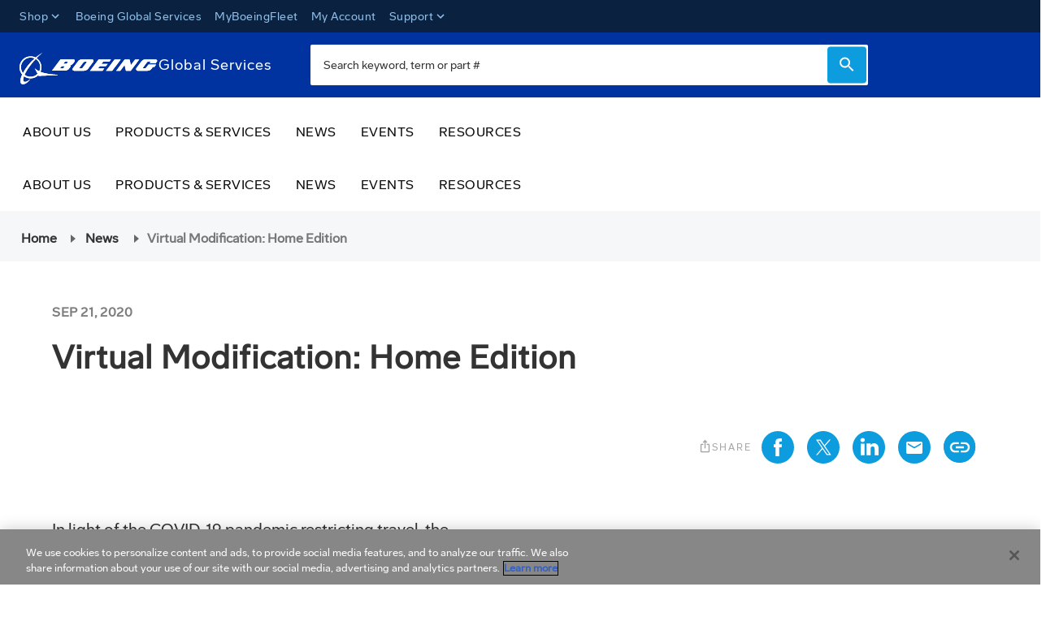

--- FILE ---
content_type: text/css
request_url: https://tags.srv.stackadapt.com/sa.css
body_size: -11
content:
:root {
    --sa-uid: '0-926f40a4-fd10-53b3-5dd0-959fd117d805';
}

--- FILE ---
content_type: image/svg+xml;charset=UTF-8
request_url: https://services.boeing.com/_ui/responsive/common/images/copy-clipboard-blue.svg
body_size: 326
content:
<svg xmlns="http://www.w3.org/2000/svg" xmlns:xlink="http://www.w3.org/1999/xlink" width="41px" height="40px" viewBox="0 0 41 40" version="1.1">
    <defs>
        <filter id="filter-1">
            <feColorMatrix in="SourceGraphic" type="matrix" values="0 0 0 0 0.000000 0 0 0 0 0.607682 0 0 0 0 0.881833 0 0 0 1.000000 0"/>
        </filter>
    </defs>
    <g id="Symbols" stroke="none" stroke-width="1" fill="none" fill-rule="evenodd">
        <g id="Share-this---Icon-set" transform="translate(-313.000000, 0.000000)">
            <g id="link" transform="translate(313.129032, 0.000000)">
                <g>
                <circle id="back-65" fill="#0D9CDE" cx="20" cy="20" r="20"/>
                </g>
                <g id="link---blue" filter="url(#filter-1)">
                    <g id="Instagram-4" fill-rule="nonzero">
                        <path d="M19.9792757,11.0025168 C22.9037053,11.0025168 23.2537157,11.0025168 24.4096713,11.0671141 C25.1050459,11.0731827 25.7939852,11.2012362 26.4452585,11.4454698 C27.398422,11.8163296 28.1521333,12.5714635 28.5222943,13.5264262 C28.7660678,14.1789289 28.8938801,14.8691686 28.8999372,15.5658557 C28.955202,16.7239933 28.9644128,17.0746644 28.9644128,20.0046141 C28.9644128,22.9345638 28.9644128,23.2852349 28.8999372,24.4433725 C28.8938801,25.1400596 28.7660678,25.8302993 28.5222943,26.482802 C28.1521333,27.4377646 27.398422,28.1928986 26.4452585,28.5637584 C25.7939852,28.807992 25.1050459,28.9360455 24.4096713,28.9421141 C23.2537157,28.9974832 22.9083107,29.0067114 19.9792757,29.0067114 C17.0502407,29.0067114 16.7048357,29.0067114 15.5488801,28.9421141 C14.8535055,28.9360455 14.1645662,28.807992 13.5132929,28.5637584 C12.5679346,28.1865031 11.8231627,27.4302871 11.4592841,26.4781879 C11.2155106,25.8256852 11.0876983,25.1354455 11.0816412,24.4387584 C11.0263764,23.2806208 11.0171656,22.9299497 11.0171656,20 C11.0171656,17.0700503 11.0171656,16.7193792 11.0816412,15.5612416 C11.0876983,14.8645545 11.2155106,14.1743148 11.4592841,13.5218121 C11.8295577,12.580199 12.5734538,11.8348987 13.5132929,11.4639262 C14.1645662,11.2196926 14.8535055,11.091639 15.5488801,11.0855705 C16.7048357,11.0302013 17.0548461,11.0209732 19.9792757,11.0209732 M19.9792757,9.04152685 C17.0041867,9.04152685 16.6311493,9.04152685 15.4613774,9.10612416 C14.5515639,9.12496887 13.6515157,9.29814176 12.7994557,9.61828859 C11.3143299,10.1850924 10.141411,11.3602252 9.57567511,12.8481544 C9.25613144,13.7018227 9.08328482,14.6035698 9.06447561,15.5151007 C9.0138162,16.6870805 9,17.0608221 9,20.0415268 C9,23.0222315 9,23.3959732 9.06447561,24.567953 C9.10117229,25.4678587 9.28796966,26.3552615 9.61712372,27.1933725 C10.1828596,28.6813017 11.3557785,29.8564345 12.8409043,30.4232383 C13.6929643,30.7433851 14.5930125,30.916558 15.502826,30.9354027 C16.6725979,30.9861577 17.0456353,31 20.0207243,31 C22.9958133,31 23.3688507,31 24.5386226,30.9354027 C25.4484361,30.916558 26.3484843,30.7433851 27.2005443,30.4232383 C28.6856701,29.8564345 29.858589,28.6813017 30.4243249,27.1933725 C30.7438686,26.3397041 30.9167152,25.437957 30.9355244,24.5264262 C30.9861838,23.3544463 31,22.9807047 31,20 C31,17.0192953 31,16.6455537 30.9355244,15.4735738 C30.9167152,14.562043 30.7438686,13.6602959 30.4243249,12.8066275 C29.858589,11.3186983 28.6856701,10.1435655 27.2005443,9.57676174 C26.3484843,9.25661491 25.4484361,9.08344202 24.5386226,9.06459732 C23.3688507,9.01384228 22.9958133,9 20.0207243,9 L19.9792757,9.04152685 Z" id="Shape" fill="#FFFFFF"/>
                        <path d="M20,14 C16.6862915,14 14,16.6862915 14,20 C14,23.3137085 16.6862915,26 20,26 C23.3137085,26 26,23.3137085 26,20 C26,16.6862915 23.3137085,14 20,14 Z M20,23.893617 C17.8496147,23.893617 16.106383,22.1503853 16.106383,20 C16.106383,17.8496147 17.8496147,16.106383 20,16.106383 C22.1503853,16.106383 23.893617,17.8496147 23.893617,20 C23.893617,22.1503853 22.1503853,23.893617 20,23.893617 Z" id="Shape" fill="#FFFFFF"/>
                        <path d="M24.9755245,16 C25.8039516,16 27,15.3284271 27,14.5 C27,13.6715729 26.3284271,13 25.5,13 C24.6715729,13 24,13.6715729 24,14.5 C24,15.3284271 24.1470974,16 24.9755245,16 Z" id="Oval" fill="#FFFFFF"/>
                    </g>
                </g>
                <g>
                  <circle id="back-65" fill="#0D9CDE" cx="20" cy="20" r="20"/>
                </g>
                <g id="link-24px" transform="translate(4.870968, 4.600000)">
                    <polygon id="Path" points="0 0.4 30 0.4 30 30.4 0 30.4"/>
                    <path d="M5.375,15.9 C5.375,13.677 7.1125,11.87 9.25,11.87 L14.25,11.87 L14.25,9.4 L9.25,9.4 C5.8,9.4 3,12.312 3,15.9 C3,19.488 5.8,22.4 9.25,22.4 L14.25,22.4 L14.25,19.93 L9.25,19.93 C7.1125,19.93 5.375,18.123 5.375,15.9 Z M10.5,17.2 L20.5,17.2 L20.5,14.6 L10.5,14.6 L10.5,17.2 Z M21.75,9.4 L16.75,9.4 L16.75,11.87 L21.75,11.87 C23.8875,11.87 25.625,13.677 25.625,15.9 C25.625,18.123 23.8875,19.93 21.75,19.93 L16.75,19.93 L16.75,22.4 L21.75,22.4 C25.2,22.4 28,19.488 28,15.9 C28,12.312 25.2,9.4 21.75,9.4 Z" id="Shape" fill="#FFFFFF" fill-rule="nonzero"/>
                </g>
            </g>
        </g>
    </g>
</svg>

--- FILE ---
content_type: application/javascript
request_url: https://services.boeing.com/chunk-2YORHSYT.js
body_size: -420
content:
import {
  ORDER_ENTRIES_CONTEXT
} from "./chunk-HUP2THX4.js";
import {
  CmsPageGuard,
  PageLayoutComponent
} from "./chunk-UVWGZQNV.js";
import {
  Config,
  Injectable,
  InjectionToken,
  NgModule,
  RouterModule,
  facadeFactory,
  provideDefaultConfig,
  provideDefaultConfigFactory,
  setClassMetadata,
  ɵɵdefineInjectable,
  ɵɵdefineInjector,
  ɵɵdefineNgModule,
  ɵɵinject
} from "./chunk-UFHD6KFF.js";

// node_modules/@spartacus/cart/fesm2022/spartacus-cart-quick-order-root.mjs
var defaultQuickOrderConfig = {
  quickOrder: {
    searchForm: {
      displayProductImages: true,
      maxProducts: 5,
      minCharactersBeforeRequest: 3
    },
    list: {
      hardDeleteTimeout: 24e4
    }
  }
};
var QuickOrderConfig = class _QuickOrderConfig {
  static {
    this.\u0275fac = function QuickOrderConfig_Factory(__ngFactoryType__) {
      return new (__ngFactoryType__ || _QuickOrderConfig)();
    };
  }
  static {
    this.\u0275prov = /* @__PURE__ */ \u0275\u0275defineInjectable({
      token: _QuickOrderConfig,
      factory: function QuickOrderConfig_Factory(__ngFactoryType__) {
        let __ngConditionalFactory__ = null;
        if (__ngFactoryType__) {
          __ngConditionalFactory__ = new (__ngFactoryType__ || _QuickOrderConfig)();
        } else {
          __ngConditionalFactory__ = \u0275\u0275inject(Config);
        }
        return __ngConditionalFactory__;
      },
      providedIn: "root"
    });
  }
};
(() => {
  (typeof ngDevMode === "undefined" || ngDevMode) && setClassMetadata(QuickOrderConfig, [{
    type: Injectable,
    args: [{
      providedIn: "root",
      useExisting: Config
    }]
  }], null, null);
})();
var CART_QUICK_ORDER_FEATURE = "cartQuickOrder";
var CART_QUICK_ORDER_CORE_FEATURE = "cartQuickOrderCore";
function quickOrderFacadeFactory() {
  return facadeFactory({
    facade: QuickOrderFacade,
    feature: CART_QUICK_ORDER_CORE_FEATURE,
    methods: ["addProduct", "addToCart", "clearList", "canAdd", "setListLimit", "getEntries", "getProductAdded", "loadEntries", "softDeleteEntry", "searchProducts", "setProductAdded", "updateEntryQuantity", "getSoftDeletedEntries", "restoreSoftDeletedEntry", "hardDeleteEntry", "clearDeletedEntries", "getNonPurchasableProductError", "setNonPurchasableProductError", "clearNonPurchasableProductError"]
  });
}
var QuickOrderFacade = class _QuickOrderFacade {
  static {
    this.\u0275fac = function QuickOrderFacade_Factory(__ngFactoryType__) {
      return new (__ngFactoryType__ || _QuickOrderFacade)();
    };
  }
  static {
    this.\u0275prov = /* @__PURE__ */ \u0275\u0275defineInjectable({
      token: _QuickOrderFacade,
      factory: () => quickOrderFacadeFactory(),
      providedIn: "root"
    });
  }
};
(() => {
  (typeof ngDevMode === "undefined" || ngDevMode) && setClassMetadata(QuickOrderFacade, [{
    type: Injectable,
    args: [{
      providedIn: "root",
      useFactory: quickOrderFacadeFactory
    }]
  }], null, null);
})();
var QuickOrderOrderEntriesContextToken = new InjectionToken("QuickOrderOrderEntriesContext");
function defaultQuickOrderComponentsConfig() {
  const config = {
    featureModules: {
      [CART_QUICK_ORDER_FEATURE]: {
        cmsComponents: ["QuickOrderComponent", "CartQuickOrderFormComponent"]
      },
      // by default core is bundled together with components
      [CART_QUICK_ORDER_CORE_FEATURE]: CART_QUICK_ORDER_FEATURE
    }
  };
  return config;
}
var defaultQuickOrderRoutingConfig = {
  routing: {
    routes: {
      quickOrder: {
        paths: ["my-account/quick-order"]
      }
    }
  }
};
var QuickOrderRootModule = class _QuickOrderRootModule {
  static {
    this.\u0275fac = function QuickOrderRootModule_Factory(__ngFactoryType__) {
      return new (__ngFactoryType__ || _QuickOrderRootModule)();
    };
  }
  static {
    this.\u0275mod = /* @__PURE__ */ \u0275\u0275defineNgModule({
      type: _QuickOrderRootModule,
      imports: [RouterModule]
    });
  }
  static {
    this.\u0275inj = /* @__PURE__ */ \u0275\u0275defineInjector({
      providers: [provideDefaultConfigFactory(defaultQuickOrderComponentsConfig), provideDefaultConfig(defaultQuickOrderRoutingConfig), provideDefaultConfig(defaultQuickOrderConfig)],
      imports: [RouterModule.forChild([{
        // @ts-ignore
        path: null,
        canActivate: [CmsPageGuard],
        component: PageLayoutComponent,
        data: {
          cxRoute: "quickOrder",
          cxContext: {
            [ORDER_ENTRIES_CONTEXT]: QuickOrderOrderEntriesContextToken
          }
        }
      }])]
    });
  }
};
(() => {
  (typeof ngDevMode === "undefined" || ngDevMode) && setClassMetadata(QuickOrderRootModule, [{
    type: NgModule,
    args: [{
      imports: [RouterModule.forChild([{
        // @ts-ignore
        path: null,
        canActivate: [CmsPageGuard],
        component: PageLayoutComponent,
        data: {
          cxRoute: "quickOrder",
          cxContext: {
            [ORDER_ENTRIES_CONTEXT]: QuickOrderOrderEntriesContextToken
          }
        }
      }])],
      providers: [provideDefaultConfigFactory(defaultQuickOrderComponentsConfig), provideDefaultConfig(defaultQuickOrderRoutingConfig), provideDefaultConfig(defaultQuickOrderConfig)]
    }]
  }], null, null);
})();

export {
  defaultQuickOrderConfig,
  CART_QUICK_ORDER_FEATURE,
  QuickOrderFacade,
  QuickOrderOrderEntriesContextToken,
  QuickOrderRootModule
};
//# sourceMappingURL=chunk-2YORHSYT.js.map


--- FILE ---
content_type: application/javascript
request_url: https://services.boeing.com/chunk-UAVYC6L6.js
body_size: 1968
content:
import {
  CART_BASE_FEATURE,
  ORDER_ENTRIES_CONTEXT
} from "./chunk-HUP2THX4.js";
import {
  CmsPageGuard,
  LAUNCH_CALLER,
  PageLayoutComponent,
  getAddressNumbers
} from "./chunk-UVWGZQNV.js";
import {
  AuthGuard,
  Config,
  CxEvent,
  Injectable,
  InjectionToken,
  NgModule,
  RouterModule,
  facadeFactory,
  provideDefaultConfig,
  provideDefaultConfigFactory,
  setClassMetadata,
  ɵɵdefineInjectable,
  ɵɵdefineInjector,
  ɵɵdefineNgModule,
  ɵɵinject
} from "./chunk-UFHD6KFF.js";

// node_modules/@spartacus/order/fesm2022/spartacus-order-root.mjs
var OrderEvent = class extends CxEvent {
};
var OrderPlacedEvent = class extends OrderEvent {
  static {
    this.type = "OrderPlacedEvent";
  }
};
var ReplenishmentOrderScheduledEvent = class extends OrderEvent {
  static {
    this.type = "ReplenishmentOrderScheduledEvent";
  }
};
var DownloadOrderInvoicesEvent = class extends CxEvent {
  static {
    this.type = "DownloadOrderInvoicesEvent";
  }
};
var ORDER_FEATURE = "order";
var ORDER_CORE_FEATURE = "orderCore";
function orderHistoryFacadeFactory() {
  return facadeFactory({
    // @ts-ignore: Deprecated methods will be removed with next major release
    facade: OrderHistoryFacade,
    feature: ORDER_CORE_FEATURE,
    methods: ["getOrderDetails", "loadOrderDetails", "clearOrderDetails", "getOrderHistoryList", "getOrderHistoryListLoaded", "loadOrderList", "clearOrderList", "getConsignmentTracking", "loadConsignmentTracking", "clearConsignmentTracking", "cancelOrder", "getCancelOrderLoading", "getCancelOrderSuccess", "resetCancelOrderProcessState", "getOrderDetailsLoading"],
    async: true
  });
}
var OrderHistoryFacade = class _OrderHistoryFacade {
  static {
    this.\u0275fac = function OrderHistoryFacade_Factory(__ngFactoryType__) {
      return new (__ngFactoryType__ || _OrderHistoryFacade)();
    };
  }
  static {
    this.\u0275prov = /* @__PURE__ */ \u0275\u0275defineInjectable({
      token: _OrderHistoryFacade,
      factory: () => orderHistoryFacadeFactory(),
      providedIn: "root"
    });
  }
};
(() => {
  (typeof ngDevMode === "undefined" || ngDevMode) && setClassMetadata(OrderHistoryFacade, [{
    type: Injectable,
    args: [{
      providedIn: "root",
      useFactory: orderHistoryFacadeFactory
    }]
  }], null, null);
})();
function orderReturnRequestFacadeFactory() {
  return facadeFactory({
    facade: OrderReturnRequestFacade,
    feature: ORDER_CORE_FEATURE,
    methods: ["createOrderReturnRequest", "getOrderReturnRequest", "getOrderReturnRequestList", "loadOrderReturnRequestDetail", "loadOrderReturnRequestList", "clearOrderReturnRequestList", "getReturnRequestLoading", "getReturnRequestSuccess", "clearOrderReturnRequestDetail", "cancelOrderReturnRequest", "getCancelReturnRequestLoading", "getCancelReturnRequestSuccess", "resetCancelReturnRequestProcessState"],
    async: true
  });
}
var OrderReturnRequestFacade = class _OrderReturnRequestFacade {
  static {
    this.\u0275fac = function OrderReturnRequestFacade_Factory(__ngFactoryType__) {
      return new (__ngFactoryType__ || _OrderReturnRequestFacade)();
    };
  }
  static {
    this.\u0275prov = /* @__PURE__ */ \u0275\u0275defineInjectable({
      token: _OrderReturnRequestFacade,
      factory: () => orderReturnRequestFacadeFactory(),
      providedIn: "root"
    });
  }
};
(() => {
  (typeof ngDevMode === "undefined" || ngDevMode) && setClassMetadata(OrderReturnRequestFacade, [{
    type: Injectable,
    args: [{
      providedIn: "root",
      useFactory: orderReturnRequestFacadeFactory
    }]
  }], null, null);
})();
var OrderFacade = class _OrderFacade {
  static {
    this.\u0275fac = function OrderFacade_Factory(__ngFactoryType__) {
      return new (__ngFactoryType__ || _OrderFacade)();
    };
  }
  static {
    this.\u0275prov = /* @__PURE__ */ \u0275\u0275defineInjectable({
      token: _OrderFacade,
      factory: () => (() => facadeFactory({
        facade: _OrderFacade,
        feature: ORDER_CORE_FEATURE,
        methods: ["getOrderDetails", "clearPlacedOrder", "setPlacedOrder", "placeOrder", "placePaymentAuthorizedOrder", "getPickupEntries", "getDeliveryEntries"]
      }))(),
      providedIn: "root"
    });
  }
};
(() => {
  (typeof ngDevMode === "undefined" || ngDevMode) && setClassMetadata(OrderFacade, [{
    type: Injectable,
    args: [{
      providedIn: "root",
      useFactory: () => facadeFactory({
        facade: OrderFacade,
        feature: ORDER_CORE_FEATURE,
        methods: ["getOrderDetails", "clearPlacedOrder", "setPlacedOrder", "placeOrder", "placePaymentAuthorizedOrder", "getPickupEntries", "getDeliveryEntries"]
      })
    }]
  }], null, null);
})();
var ReorderOrderFacade = class _ReorderOrderFacade {
  static {
    this.\u0275fac = function ReorderOrderFacade_Factory(__ngFactoryType__) {
      return new (__ngFactoryType__ || _ReorderOrderFacade)();
    };
  }
  static {
    this.\u0275prov = /* @__PURE__ */ \u0275\u0275defineInjectable({
      token: _ReorderOrderFacade,
      factory: () => (() => facadeFactory({
        facade: _ReorderOrderFacade,
        feature: ORDER_CORE_FEATURE,
        methods: ["reorder"]
      }))(),
      providedIn: "root"
    });
  }
};
(() => {
  (typeof ngDevMode === "undefined" || ngDevMode) && setClassMetadata(ReorderOrderFacade, [{
    type: Injectable,
    args: [{
      providedIn: "root",
      useFactory: () => facadeFactory({
        facade: ReorderOrderFacade,
        feature: ORDER_CORE_FEATURE,
        methods: ["reorder"]
      })
    }]
  }], null, null);
})();
function replenishmentOrderHistoryFacadeFactory() {
  return facadeFactory({
    facade: ReplenishmentOrderHistoryFacade,
    feature: ORDER_CORE_FEATURE,
    methods: ["loadReplenishmentOrderDetails", "getReplenishmentOrderDetails", "getReplenishmentOrderDetailsLoading", "getReplenishmentOrderDetailsSuccess", "getReplenishmentOrderDetailsError", "clearReplenishmentOrderDetails", "cancelReplenishmentOrder", "getCancelReplenishmentOrderLoading", "getCancelReplenishmentOrderSuccess", "getCancelReplenishmentOrderError", "clearCancelReplenishmentOrderProcessState", "getReplenishmentOrderHistoryList", "getReplenishmentOrderHistoryListLoading", "getReplenishmentOrderHistoryListError", "getReplenishmentOrderHistoryListSuccess", "loadReplenishmentOrderList", "clearReplenishmentOrderList"],
    async: true
  });
}
var ReplenishmentOrderHistoryFacade = class _ReplenishmentOrderHistoryFacade {
  static {
    this.\u0275fac = function ReplenishmentOrderHistoryFacade_Factory(__ngFactoryType__) {
      return new (__ngFactoryType__ || _ReplenishmentOrderHistoryFacade)();
    };
  }
  static {
    this.\u0275prov = /* @__PURE__ */ \u0275\u0275defineInjectable({
      token: _ReplenishmentOrderHistoryFacade,
      factory: () => replenishmentOrderHistoryFacadeFactory(),
      providedIn: "root"
    });
  }
};
(() => {
  (typeof ngDevMode === "undefined" || ngDevMode) && setClassMetadata(ReplenishmentOrderHistoryFacade, [{
    type: Injectable,
    args: [{
      providedIn: "root",
      useFactory: replenishmentOrderHistoryFacadeFactory
    }]
  }], null, null);
})();
var ScheduledReplenishmentOrderFacade = class _ScheduledReplenishmentOrderFacade {
  static {
    this.\u0275fac = function ScheduledReplenishmentOrderFacade_Factory(__ngFactoryType__) {
      return new (__ngFactoryType__ || _ScheduledReplenishmentOrderFacade)();
    };
  }
  static {
    this.\u0275prov = /* @__PURE__ */ \u0275\u0275defineInjectable({
      token: _ScheduledReplenishmentOrderFacade,
      factory: () => (() => facadeFactory({
        facade: _ScheduledReplenishmentOrderFacade,
        feature: ORDER_CORE_FEATURE,
        methods: ["scheduleReplenishmentOrder"]
      }))(),
      providedIn: "root"
    });
  }
};
(() => {
  (typeof ngDevMode === "undefined" || ngDevMode) && setClassMetadata(ScheduledReplenishmentOrderFacade, [{
    type: Injectable,
    args: [{
      providedIn: "root",
      useFactory: () => facadeFactory({
        facade: ScheduledReplenishmentOrderFacade,
        feature: ORDER_CORE_FEATURE,
        methods: ["scheduleReplenishmentOrder"]
      })
    }]
  }], null, null);
})();
var OrderAttachmentsFacade = class _OrderAttachmentsFacade {
  static {
    this.\u0275fac = function OrderAttachmentsFacade_Factory(__ngFactoryType__) {
      return new (__ngFactoryType__ || _OrderAttachmentsFacade)();
    };
  }
  static {
    this.\u0275prov = /* @__PURE__ */ \u0275\u0275defineInjectable({
      token: _OrderAttachmentsFacade,
      factory: () => (() => facadeFactory({
        facade: _OrderAttachmentsFacade,
        feature: ORDER_CORE_FEATURE,
        methods: ["getOrderAttachments", "downloadOrderAttachment"]
      }))(),
      providedIn: "root"
    });
  }
};
(() => {
  (typeof ngDevMode === "undefined" || ngDevMode) && setClassMetadata(OrderAttachmentsFacade, [{
    type: Injectable,
    args: [{
      providedIn: "root",
      useFactory: () => facadeFactory({
        facade: OrderAttachmentsFacade,
        feature: ORDER_CORE_FEATURE,
        methods: ["getOrderAttachments", "downloadOrderAttachment"]
      })
    }]
  }], null, null);
})();
LAUNCH_CALLER["CONSIGNMENT_TRACKING"] = "CONSIGNMENT_TRACKING";
LAUNCH_CALLER["REORDER"] = "REORDER";
LAUNCH_CALLER["DOWNLOAD_ORDER_INVOICES"] = "DOWNLOAD_ORDER_INVOICES";
LAUNCH_CALLER["ORDER_ATTACHMENTS"] = "ORDER_ATTACHMENTS";
var OrderOutlets;
(function(OrderOutlets2) {
  OrderOutlets2["ORDER_CONSIGNMENT"] = "cx-order-consignment";
  OrderOutlets2["CONSIGNMENT_DELIVERY_INFO"] = "cx-order-consignment-delivery-info";
  OrderOutlets2["SERVICE_DETAILS"] = "cx-service-details-card";
})(OrderOutlets || (OrderOutlets = {}));
var DaysOfWeek;
(function(DaysOfWeek2) {
  DaysOfWeek2["MONDAY"] = "MONDAY";
  DaysOfWeek2["TUESDAY"] = "TUESDAY";
  DaysOfWeek2["WEDNESDAY"] = "WEDNESDAY";
  DaysOfWeek2["THURSDAY"] = "THURSDAY";
  DaysOfWeek2["FRIDAY"] = "FRIDAY";
  DaysOfWeek2["SATURDAY"] = "SATURDAY";
  DaysOfWeek2["SUNDAY"] = "SUNDAY";
})(DaysOfWeek || (DaysOfWeek = {}));
var ORDER_TYPE;
(function(ORDER_TYPE2) {
  ORDER_TYPE2["PLACE_ORDER"] = "PLACE_ORDER";
  ORDER_TYPE2["SCHEDULE_REPLENISHMENT_ORDER"] = "SCHEDULE_REPLENISHMENT_ORDER";
})(ORDER_TYPE || (ORDER_TYPE = {}));
var defaultOrderRoutingConfig = {
  routing: {
    routes: {
      orders: {
        paths: ["my-account/orders"]
      },
      orderDetails: {
        paths: ["my-account/order/:orderCode"],
        paramsMapping: {
          orderCode: "code"
        }
      },
      orderGuest: {
        paths: ["guest/order/:orderCode"],
        paramsMapping: {
          orderCode: "code"
        }
      },
      orderReturn: {
        paths: ["my-account/order/return/:orderCode"],
        paramsMapping: {
          orderCode: "code"
        }
      },
      orderReturnConfirmation: {
        paths: ["my-account/order/return/confirmation/:orderCode"],
        paramsMapping: {
          orderCode: "code"
        }
      },
      orderCancel: {
        paths: ["my-account/order/cancel/:orderCode"],
        paramsMapping: {
          orderCode: "code"
        }
      },
      orderCancelConfirmation: {
        paths: ["my-account/order/cancel/confirmation/:orderCode"],
        paramsMapping: {
          orderCode: "code"
        }
      },
      returnRequestDetails: {
        paths: ["my-account/return-request/:returnCode"],
        paramsMapping: {
          returnCode: "rma"
        }
      },
      replenishmentOrders: {
        paths: ["my-account/my-replenishments"]
      },
      replenishmentDetails: {
        paths: ["my-account/my-replenishment/:replenishmentOrderCode"],
        paramsMapping: {
          replenishmentOrderCode: "replenishmentOrderCode"
        }
      },
      replenishmentConfirmation: {
        paths: ["replenishment/confirmation"]
      },
      orderConfirmation: {
        paths: ["order-confirmation"]
      }
    }
  }
};
var OrderDetailsOrderEntriesContextToken = new InjectionToken("OrderDetailsOrderEntriesContext");
var OrderConfirmationOrderEntriesContextToken = new InjectionToken("OrderConfirmationOrderEntriesContext");
var USE_MY_ACCOUNT_V2_ORDER = new InjectionToken("feature flag to enable enhanced UI for Order related pages under My-Account", {
  providedIn: "root",
  factory: () => false
});
var defaultOrderConfig = {
  orderAttachments: {
    previewMimeTypes: ["text/plain", "application/json", "application/xml", "application/xhtml+xml", "image/jpeg", "image/png", "image/gif", "image/bmp", "image/svg+xml", "image/webp", "image/x-icon", "image/tiff", "application/pdf"]
  },
  showOrderQuoteLink: false
};
var ORDER_CMS_COMPONENTS = ["CancelOrderComponent", "CancelOrderConfirmationComponent", "ReturnOrderComponent", "ReturnOrderConfirmationComponent", "AccountOrderDetailsActionsComponent", "AccountOrderDetailsItemsComponent", "AccountOrderDetailsTotalsComponent", "AccountOrderDetailsOverviewComponent", "AccountOrderDetailsBillingComponent", "AccountOrderDetailsGroupedItemsComponent", "AccountOrderDetailsSimpleOverviewComponent", "AccountOrderHistoryComponent", "ReplenishmentDetailItemsComponent", "AccountOrderDetailsReorderComponent", "ReplenishmentDetailTotalsComponent", "ReplenishmentDetailShippingComponent", "ReplenishmentDetailActionsComponent", "ReplenishmentDetailOrderHistoryComponent", "AccountReplenishmentHistoryComponent", "ReturnRequestOverviewComponent", "ReturnRequestItemsComponent", "ReturnRequestTotalsComponent", "OrderReturnRequestListComponent", "OrderConfirmationThankMessageComponent", "OrderConfirmationItemsComponent", "OrderConfirmationTotalsComponent", "OrderConfirmationOverviewComponent", "OrderConfirmationShippingComponent", "OrderConfirmationBillingComponent", "OrderConfirmationContinueButtonComponent", "ReplenishmentConfirmationMessageComponent", "ReplenishmentConfirmationOverviewComponent", "ReplenishmentConfirmationItemsComponent", "ReplenishmentConfirmationTotalsComponent", "MyAccountViewOrderComponent", "AccountOrderAttachmentsComponent"];
function defaultOrderComponentsConfig() {
  const config = {
    featureModules: {
      [ORDER_FEATURE]: {
        cmsComponents: ORDER_CMS_COMPONENTS,
        dependencies: [CART_BASE_FEATURE]
      },
      // by default core is bundled together with components
      [ORDER_CORE_FEATURE]: ORDER_FEATURE
    }
  };
  return config;
}
var OrderRootModule = class _OrderRootModule {
  static {
    this.\u0275fac = function OrderRootModule_Factory(__ngFactoryType__) {
      return new (__ngFactoryType__ || _OrderRootModule)();
    };
  }
  static {
    this.\u0275mod = /* @__PURE__ */ \u0275\u0275defineNgModule({
      type: _OrderRootModule,
      imports: [RouterModule]
    });
  }
  static {
    this.\u0275inj = /* @__PURE__ */ \u0275\u0275defineInjector({
      providers: [provideDefaultConfigFactory(defaultOrderComponentsConfig), provideDefaultConfig(defaultOrderRoutingConfig), provideDefaultConfig(defaultOrderConfig)],
      imports: [RouterModule.forChild([{
        // @ts-ignore
        path: null,
        canActivate: [AuthGuard, CmsPageGuard],
        component: PageLayoutComponent,
        data: {
          pageLabel: "order",
          cxRoute: "orderGuest"
        }
      }, {
        // @ts-ignore
        path: null,
        canActivate: [AuthGuard, CmsPageGuard],
        component: PageLayoutComponent,
        data: {
          cxRoute: "orderDetails",
          cxContext: {
            [ORDER_ENTRIES_CONTEXT]: OrderDetailsOrderEntriesContextToken
          }
        }
      }, {
        // @ts-ignore
        path: null,
        canActivate: [CmsPageGuard],
        component: PageLayoutComponent,
        data: {
          cxRoute: "orderCancel"
        }
      }, {
        // @ts-ignore
        path: null,
        canActivate: [CmsPageGuard],
        component: PageLayoutComponent,
        data: {
          cxRoute: "orderCancelConfirmation"
        }
      }, {
        // @ts-ignore
        path: null,
        canActivate: [CmsPageGuard],
        component: PageLayoutComponent,
        data: {
          cxRoute: "orderReturn"
        }
      }, {
        // @ts-ignore
        path: null,
        canActivate: [CmsPageGuard],
        component: PageLayoutComponent,
        data: {
          cxRoute: "orderReturnConfirmation"
        }
      }, {
        // @ts-ignore
        path: null,
        canActivate: [AuthGuard, CmsPageGuard],
        component: PageLayoutComponent,
        data: {
          cxRoute: "orders"
        }
      }, {
        // @ts-ignore
        path: null,
        canActivate: [AuthGuard, CmsPageGuard],
        component: PageLayoutComponent,
        data: {
          cxRoute: "replenishmentDetails"
        }
      }, {
        // @ts-ignore
        path: null,
        canActivate: [AuthGuard, CmsPageGuard],
        component: PageLayoutComponent,
        data: {
          cxRoute: "replenishmentOrders"
        }
      }, {
        // @ts-ignore
        path: null,
        canActivate: [AuthGuard, CmsPageGuard],
        component: PageLayoutComponent,
        data: {
          cxRoute: "returnRequestDetails"
        }
      }, {
        // @ts-ignore
        path: null,
        canActivate: [CmsPageGuard],
        component: PageLayoutComponent,
        data: {
          cxRoute: "orderConfirmation",
          cxContext: {
            [ORDER_ENTRIES_CONTEXT]: OrderConfirmationOrderEntriesContextToken
          }
        }
      }])]
    });
  }
};
(() => {
  (typeof ngDevMode === "undefined" || ngDevMode) && setClassMetadata(OrderRootModule, [{
    type: NgModule,
    args: [{
      imports: [RouterModule.forChild([{
        // @ts-ignore
        path: null,
        canActivate: [AuthGuard, CmsPageGuard],
        component: PageLayoutComponent,
        data: {
          pageLabel: "order",
          cxRoute: "orderGuest"
        }
      }, {
        // @ts-ignore
        path: null,
        canActivate: [AuthGuard, CmsPageGuard],
        component: PageLayoutComponent,
        data: {
          cxRoute: "orderDetails",
          cxContext: {
            [ORDER_ENTRIES_CONTEXT]: OrderDetailsOrderEntriesContextToken
          }
        }
      }, {
        // @ts-ignore
        path: null,
        canActivate: [CmsPageGuard],
        component: PageLayoutComponent,
        data: {
          cxRoute: "orderCancel"
        }
      }, {
        // @ts-ignore
        path: null,
        canActivate: [CmsPageGuard],
        component: PageLayoutComponent,
        data: {
          cxRoute: "orderCancelConfirmation"
        }
      }, {
        // @ts-ignore
        path: null,
        canActivate: [CmsPageGuard],
        component: PageLayoutComponent,
        data: {
          cxRoute: "orderReturn"
        }
      }, {
        // @ts-ignore
        path: null,
        canActivate: [CmsPageGuard],
        component: PageLayoutComponent,
        data: {
          cxRoute: "orderReturnConfirmation"
        }
      }, {
        // @ts-ignore
        path: null,
        canActivate: [AuthGuard, CmsPageGuard],
        component: PageLayoutComponent,
        data: {
          cxRoute: "orders"
        }
      }, {
        // @ts-ignore
        path: null,
        canActivate: [AuthGuard, CmsPageGuard],
        component: PageLayoutComponent,
        data: {
          cxRoute: "replenishmentDetails"
        }
      }, {
        // @ts-ignore
        path: null,
        canActivate: [AuthGuard, CmsPageGuard],
        component: PageLayoutComponent,
        data: {
          cxRoute: "replenishmentOrders"
        }
      }, {
        // @ts-ignore
        path: null,
        canActivate: [AuthGuard, CmsPageGuard],
        component: PageLayoutComponent,
        data: {
          cxRoute: "returnRequestDetails"
        }
      }, {
        // @ts-ignore
        path: null,
        canActivate: [CmsPageGuard],
        component: PageLayoutComponent,
        data: {
          cxRoute: "orderConfirmation",
          cxContext: {
            [ORDER_ENTRIES_CONTEXT]: OrderConfirmationOrderEntriesContextToken
          }
        }
      }])],
      providers: [provideDefaultConfigFactory(defaultOrderComponentsConfig), provideDefaultConfig(defaultOrderRoutingConfig), provideDefaultConfig(defaultOrderConfig)]
    }]
  }], null, null);
})();
var ORDER_NORMALIZER = new InjectionToken("OrderNormalizer");
var REPLENISHMENT_ORDER_NORMALIZER = new InjectionToken("ReplenishmentOrderNormalizer");
var REORDER_ORDER_NORMALIZER = new InjectionToken("ReorderOrderNormalizer");
var ORDER_HISTORY_NORMALIZER = new InjectionToken("OrderHistoryNormalizer");
var CONSIGNMENT_TRACKING_NORMALIZER = new InjectionToken("ConsignmentTrackingNormalizer");
var ORDER_RETURN_REQUEST_NORMALIZER = new InjectionToken("OrderReturnRequestNormalizer");
var ORDER_RETURN_REQUEST_INPUT_SERIALIZER = new InjectionToken("OrderReturnRequestInputSerializer");
var ORDER_RETURNS_NORMALIZER = new InjectionToken("OrderReturnsNormalizer");
var REPLENISHMENT_ORDER_HISTORY_NORMALIZER = new InjectionToken("ReplenishmentOrderHistoryNormalizer");
var REPLENISHMENT_ORDER_FORM_SERIALIZER = new InjectionToken("ReplenishmentOrderFormSerializer");
function deliveryAddressCard(textTitle, textPhone, textMobile, deliveryAddress, countryName) {
  if (!countryName) {
    countryName = deliveryAddress?.country?.name;
  }
  let region = "";
  if (deliveryAddress && deliveryAddress.region && deliveryAddress.region.isocode) {
    region = deliveryAddress.region.isocode + ", ";
  }
  const numbers = getAddressNumbers(deliveryAddress, textPhone, textMobile);
  let fullName;
  if (deliveryAddress.firstName && deliveryAddress.lastName) {
    fullName = deliveryAddress.firstName + " " + deliveryAddress.lastName;
  } else if (deliveryAddress.firstName) {
    fullName = deliveryAddress.firstName;
  } else if (deliveryAddress.lastName) {
    fullName = deliveryAddress.lastName;
  }
  return {
    title: textTitle,
    textBold: fullName,
    text: [deliveryAddress.line1, deliveryAddress.line2, deliveryAddress.town + ", " + region + countryName, deliveryAddress.postalCode, numbers]
  };
}
function deliveryModeCard(textTitle, deliveryMode) {
  return {
    title: textTitle,
    textBold: deliveryMode.name,
    text: [deliveryMode.description, deliveryMode.deliveryCost?.formattedValue ? deliveryMode.deliveryCost?.formattedValue : ""]
  };
}
function paymentMethodCard(textTitle, textExpires, paymentDetails) {
  return {
    title: textTitle,
    text: [paymentDetails.cardType?.name, paymentDetails.accountHolderName, paymentDetails.cardNumber, textExpires]
  };
}
function billingAddressCard(textTitle, textBillTo, paymentDetails) {
  const region = paymentDetails.billingAddress?.region?.isocode ? paymentDetails.billingAddress?.region?.isocode + ", " : "";
  return {
    title: textTitle,
    text: [textBillTo, paymentDetails.billingAddress?.firstName + " " + paymentDetails.billingAddress?.lastName, paymentDetails.billingAddress?.line1, paymentDetails.billingAddress?.town + ", " + region + paymentDetails.billingAddress?.country?.isocode, paymentDetails.billingAddress?.postalCode]
  };
}
var OrderConfig = class _OrderConfig {
  static {
    this.\u0275fac = function OrderConfig_Factory(__ngFactoryType__) {
      return new (__ngFactoryType__ || _OrderConfig)();
    };
  }
  static {
    this.\u0275prov = /* @__PURE__ */ \u0275\u0275defineInjectable({
      token: _OrderConfig,
      factory: function OrderConfig_Factory(__ngFactoryType__) {
        let __ngConditionalFactory__ = null;
        if (__ngFactoryType__) {
          __ngConditionalFactory__ = new (__ngFactoryType__ || _OrderConfig)();
        } else {
          __ngConditionalFactory__ = \u0275\u0275inject(Config);
        }
        return __ngConditionalFactory__;
      },
      providedIn: "root"
    });
  }
};
(() => {
  (typeof ngDevMode === "undefined" || ngDevMode) && setClassMetadata(OrderConfig, [{
    type: Injectable,
    args: [{
      providedIn: "root",
      useExisting: Config
    }]
  }], null, null);
})();

export {
  OrderPlacedEvent,
  ReplenishmentOrderScheduledEvent,
  DownloadOrderInvoicesEvent,
  ORDER_FEATURE,
  OrderHistoryFacade,
  OrderReturnRequestFacade,
  OrderFacade,
  ReorderOrderFacade,
  ReplenishmentOrderHistoryFacade,
  ScheduledReplenishmentOrderFacade,
  OrderAttachmentsFacade,
  OrderOutlets,
  OrderDetailsOrderEntriesContextToken,
  OrderConfirmationOrderEntriesContextToken,
  USE_MY_ACCOUNT_V2_ORDER,
  OrderRootModule,
  ORDER_NORMALIZER,
  REPLENISHMENT_ORDER_NORMALIZER,
  REORDER_ORDER_NORMALIZER,
  ORDER_HISTORY_NORMALIZER,
  CONSIGNMENT_TRACKING_NORMALIZER,
  ORDER_RETURN_REQUEST_NORMALIZER,
  ORDER_RETURN_REQUEST_INPUT_SERIALIZER,
  ORDER_RETURNS_NORMALIZER,
  REPLENISHMENT_ORDER_HISTORY_NORMALIZER,
  REPLENISHMENT_ORDER_FORM_SERIALIZER,
  deliveryAddressCard,
  deliveryModeCard,
  paymentMethodCard,
  billingAddressCard,
  OrderConfig
};
//# sourceMappingURL=chunk-UAVYC6L6.js.map


--- FILE ---
content_type: application/javascript
request_url: https://services.boeing.com/chunk-IBBFQ7ZV.js
body_size: -194
content:
import {
  CART_BASE_FEATURE,
  CartEvent,
  ORDER_ENTRIES_CONTEXT
} from "./chunk-HUP2THX4.js";
import {
  CmsPageGuard,
  LAUNCH_CALLER,
  PageLayoutComponent
} from "./chunk-UVWGZQNV.js";
import {
  AuthGuard,
  Injectable,
  InjectionToken,
  NgModule,
  RouterModule,
  facadeFactory,
  provideDefaultConfig,
  provideDefaultConfigFactory,
  setClassMetadata,
  ɵɵdefineInjectable,
  ɵɵdefineInjector,
  ɵɵdefineNgModule
} from "./chunk-UFHD6KFF.js";

// node_modules/@spartacus/cart/fesm2022/spartacus-cart-saved-cart-root.mjs
var SavedCartEvent = class extends CartEvent {
};
var SaveCartEvent = class extends SavedCartEvent {
  static {
    this.type = "SaveCartEvent";
  }
};
var SaveCartSuccessEvent = class extends SavedCartEvent {
  static {
    this.type = "SaveCartSuccessEvent";
  }
};
var SaveCartFailEvent = class extends SavedCartEvent {
  static {
    this.type = "SaveCartEvent";
  }
};
var RestoreSavedCartEvent = class extends SavedCartEvent {
  static {
    this.type = "RestoreSavedCartEvent";
  }
};
var RestoreSavedCartSuccessEvent = class extends SavedCartEvent {
  static {
    this.type = "RestoreSavedCartSuccessEvent";
  }
};
var RestoreSavedCartFailEvent = class extends SavedCartEvent {
  static {
    this.type = "RestoreSavedCartFailEvent";
  }
};
var EditSavedCartEvent = class extends SavedCartEvent {
  static {
    this.type = "EditSavedCartEvent";
  }
};
var EditSavedCartSuccessEvent = class extends SavedCartEvent {
  static {
    this.type = "EditSavedCartSuccessEvent";
  }
};
var EditSavedCartFailEvent = class extends SavedCartEvent {
  static {
    this.type = "EditSavedCartFailEvent";
  }
};
var CloneSavedCartEvent = class extends SavedCartEvent {
  static {
    this.type = "CloneSavedCartEvent";
  }
};
var CloneSavedCartSuccessEvent = class extends SavedCartEvent {
  static {
    this.type = "CloneSavedCartSuccessEvent";
  }
};
var CloneSavedCartFailEvent = class extends SavedCartEvent {
  static {
    this.type = "CloneSavedCartFailEvent";
  }
};
var CART_SAVED_CART_FEATURE = "cartSavedCart";
var CART_SAVED_CART_CORE_FEATURE = "cartSavedCartCore";
var SavedCartFacade = class _SavedCartFacade {
  static {
    this.\u0275fac = function SavedCartFacade_Factory(__ngFactoryType__) {
      return new (__ngFactoryType__ || _SavedCartFacade)();
    };
  }
  static {
    this.\u0275prov = /* @__PURE__ */ \u0275\u0275defineInjectable({
      token: _SavedCartFacade,
      factory: () => (() => facadeFactory({
        facade: _SavedCartFacade,
        feature: CART_SAVED_CART_CORE_FEATURE,
        methods: ["editSavedCart", "deleteSavedCart", "getSavedCart", "getSavedCartList", "loadSavedCart", "clearCloneSavedCart", "clearRestoreSavedCart", "clearSaveCart", "clearSavedCarts", "get", "getList", "getCloneSavedCartProcessError", "getCloneSavedCartProcessLoading", "getCloneSavedCartProcessSuccess", "getRestoreSavedCartProcessError", "getRestoreSavedCartProcessLoading", "getRestoreSavedCartProcessSuccess", "getSaveCartProcessError", "getSaveCartProcessLoading", "getSaveCartProcessSuccess", "getSavedCartListProcess", "getSavedCartListProcessLoading", "isStable", "cloneSavedCart", "loadSavedCarts", "restoreSavedCart", "saveCart"],
        async: true
      }))(),
      providedIn: "root"
    });
  }
};
(() => {
  (typeof ngDevMode === "undefined" || ngDevMode) && setClassMetadata(SavedCartFacade, [{
    type: Injectable,
    args: [{
      providedIn: "root",
      useFactory: () => facadeFactory({
        facade: SavedCartFacade,
        feature: CART_SAVED_CART_CORE_FEATURE,
        methods: ["editSavedCart", "deleteSavedCart", "getSavedCart", "getSavedCartList", "loadSavedCart", "clearCloneSavedCart", "clearRestoreSavedCart", "clearSaveCart", "clearSavedCarts", "get", "getList", "getCloneSavedCartProcessError", "getCloneSavedCartProcessLoading", "getCloneSavedCartProcessSuccess", "getRestoreSavedCartProcessError", "getRestoreSavedCartProcessLoading", "getRestoreSavedCartProcessSuccess", "getSaveCartProcessError", "getSaveCartProcessLoading", "getSaveCartProcessSuccess", "getSavedCartListProcess", "getSavedCartListProcessLoading", "isStable", "cloneSavedCart", "loadSavedCarts", "restoreSavedCart", "saveCart"],
        async: true
      })
    }]
  }], null, null);
})();
LAUNCH_CALLER["SAVED_CART"] = "SAVED_CART";
var SavedCartFormType;
(function(SavedCartFormType2) {
  SavedCartFormType2["EDIT"] = "edit";
  SavedCartFormType2["DELETE"] = "delete";
  SavedCartFormType2["SAVE"] = "save";
  SavedCartFormType2["RESTORE"] = "restore";
})(SavedCartFormType || (SavedCartFormType = {}));
var SavedCartOrderEntriesContextToken = new InjectionToken("SavedCartOrderEntriesContext");
var NewSavedCartOrderEntriesContextToken = new InjectionToken("NewSavedCartOrderEntriesContext");
function defaultCartSavedCartComponentsConfig() {
  const config = {
    featureModules: {
      [CART_SAVED_CART_FEATURE]: {
        cmsComponents: ["AddToSavedCartsComponent", "AccountSavedCartHistoryComponent", "SavedCartDetailsOverviewComponent", "SavedCartDetailsItemsComponent", "SavedCartDetailsActionComponent"],
        dependencies: [CART_BASE_FEATURE]
      },
      // by default core is bundled together with components
      [CART_SAVED_CART_CORE_FEATURE]: CART_SAVED_CART_FEATURE
    }
  };
  return config;
}
var SavedCartRootModule = class _SavedCartRootModule {
  static {
    this.\u0275fac = function SavedCartRootModule_Factory(__ngFactoryType__) {
      return new (__ngFactoryType__ || _SavedCartRootModule)();
    };
  }
  static {
    this.\u0275mod = /* @__PURE__ */ \u0275\u0275defineNgModule({
      type: _SavedCartRootModule,
      imports: [RouterModule]
    });
  }
  static {
    this.\u0275inj = /* @__PURE__ */ \u0275\u0275defineInjector({
      providers: [provideDefaultConfigFactory(defaultCartSavedCartComponentsConfig), provideDefaultConfig({
        routing: {
          routes: {
            savedCarts: {
              paths: ["my-account/saved-carts"]
            },
            savedCartsDetails: {
              paths: ["my-account/saved-cart/:savedCartId"],
              paramsMapping: {
                savedCartId: "savedCartId"
              }
            }
          }
        }
      })],
      imports: [RouterModule.forChild([{
        // @ts-ignore
        path: null,
        canActivate: [AuthGuard, CmsPageGuard],
        component: PageLayoutComponent,
        data: {
          cxRoute: "savedCartsDetails",
          cxContext: {
            [ORDER_ENTRIES_CONTEXT]: SavedCartOrderEntriesContextToken
          }
        }
      }, {
        // @ts-ignore
        path: null,
        canActivate: [AuthGuard, CmsPageGuard],
        component: PageLayoutComponent,
        data: {
          cxRoute: "savedCarts",
          cxContext: {
            [ORDER_ENTRIES_CONTEXT]: NewSavedCartOrderEntriesContextToken
          }
        }
      }])]
    });
  }
};
(() => {
  (typeof ngDevMode === "undefined" || ngDevMode) && setClassMetadata(SavedCartRootModule, [{
    type: NgModule,
    args: [{
      imports: [RouterModule.forChild([{
        // @ts-ignore
        path: null,
        canActivate: [AuthGuard, CmsPageGuard],
        component: PageLayoutComponent,
        data: {
          cxRoute: "savedCartsDetails",
          cxContext: {
            [ORDER_ENTRIES_CONTEXT]: SavedCartOrderEntriesContextToken
          }
        }
      }, {
        // @ts-ignore
        path: null,
        canActivate: [AuthGuard, CmsPageGuard],
        component: PageLayoutComponent,
        data: {
          cxRoute: "savedCarts",
          cxContext: {
            [ORDER_ENTRIES_CONTEXT]: NewSavedCartOrderEntriesContextToken
          }
        }
      }])],
      providers: [provideDefaultConfigFactory(defaultCartSavedCartComponentsConfig), provideDefaultConfig({
        routing: {
          routes: {
            savedCarts: {
              paths: ["my-account/saved-carts"]
            },
            savedCartsDetails: {
              paths: ["my-account/saved-cart/:savedCartId"],
              paramsMapping: {
                savedCartId: "savedCartId"
              }
            }
          }
        }
      })]
    }]
  }], null, null);
})();

export {
  SaveCartEvent,
  SaveCartSuccessEvent,
  SaveCartFailEvent,
  RestoreSavedCartEvent,
  RestoreSavedCartSuccessEvent,
  RestoreSavedCartFailEvent,
  EditSavedCartEvent,
  EditSavedCartSuccessEvent,
  EditSavedCartFailEvent,
  CloneSavedCartEvent,
  CloneSavedCartSuccessEvent,
  CloneSavedCartFailEvent,
  CART_SAVED_CART_FEATURE,
  SavedCartFacade,
  SavedCartFormType,
  SavedCartOrderEntriesContextToken,
  NewSavedCartOrderEntriesContextToken,
  SavedCartRootModule
};
//# sourceMappingURL=chunk-IBBFQ7ZV.js.map


--- FILE ---
content_type: image/svg+xml;charset=UTF-8
request_url: https://services.boeing.com/_ui/responsive/common/images/linkedinIcon-blue.svg
body_size: -1241
content:
<svg id="Layer_1" version="1.1" xmlns="http://www.w3.org/2000/svg" xmlns:xlink="http://www.w3.org/1999/xlink" x="0px" y="0px" viewBox="0 0 60 60" style="enable-background:new 0 0 60 60;" xml:space="preserve">
  <style type="text/css">.st0{fill:#0D9CDE;}</style>
  <title id="instagramTitle">LinkedIn</title>
  <path class="st0" d="M30,0C13.4,0,0,13.4,0,30s13.4,30,30,30c16.6,0,30-13.4,30-30S46.6,0,30,0z M22.1,44.8h-7.2V23.2h7.2V44.8zM18.5,20.3L18.5,20.3c-2.5,0-4-1.7-4-3.7c0-2.1,1.6-3.7,4.1-3.7c2.5,0,4,1.6,4,3.7C22.5,18.6,21,20.3,18.5,20.3z M47.9,44.8h-7.2V33.2c0-2.9-1-4.9-3.6-4.9c-2,0-3.2,1.3-3.7,2.6c-0.2,0.5-0.2,1.1-0.2,1.7v12H26c0,0,0.1-19.5,0-21.6h7.2v3.1c1-1.5,2.7-3.6,6.5-3.6c4.7,0,8.3,3.1,8.3,9.7V44.8z"></path>
</svg>

--- FILE ---
content_type: text/plain; charset=utf-8
request_url: https://tags.srv.stackadapt.com/saq_pxl?uid=pPafvFr7UJCS7FDt8ezJ7Q&is_js=true&landing_url=https%3A%2F%2Fservices.boeing.com%2Fnews%2Fvirtual-modification-home-edition&t=Virtual%20Modification%3A%20Home%20Edition%20%7C%20Boeing%20Global%20Services&tip=fHS3m9gEQHBR-G38GzOxHrTeP6TOz3bU3Gzdm-W3hO0&host=https%3A%2F%2Fservices.boeing.com&sa_conv_data_css_value=%20%220-926f40a4-fd10-53b3-5dd0-959fd117d805%22&sa_conv_data_image_value=ffd8ffe000104a46494600010101006000600000ffdb004300080606070605080707070909080a0c140d0c0b0b0c1912130f141d1a1f1e1d1a1c1c20242e2720222c231c1c2837292c30313434341f27393d38323c2e333432ffdb0043010909090c0b0c180d0d1832211c213232323232323232323232323232323232323232323232323232323232323232323232323232323232323232323232323232ffc00011080001000103012200021101031101ffc4001f0000010501010101010100000000000000000102030405060708090a0bffc400b5100002010303020403050504040000017d01020300041105122131410613516107227114328191a1082342b1c11552d1f02433627282090a161718191a25262728292a3435363738393a434445464748494a535455565758595a636465666768696a737475767778797a838485868788898a92939495969798999aa2a3a4a5a6a7a8a9aab2b3b4b5b6b7b8b9bac2c3c4c5c6c7c8c9cad2d3d4d5d6d7d8d9dae1e2e3e4e5e6e7e8e9eaf1f2f3f4f5f6f7f8f9faffc4001f0100030101010101010101010000000000000102030405060708090a0bffc400b51100020102040403040705040400010277000102031104052131061241510761711322328108144291a1b1c109233352f0156272d10a162434e125f11718191a262728292a35363738393a434445464748494a535455565758595a636465666768696a737475767778797a82838485868788898a92939495969798999aa2a3a4a5a6a7a8a9aab2b3b4b5b6b7b8b9bac2c3c4c5c6c7c8c9cad2d3d4d5d6d7d8d9dae2e3e4e5e6e7e8e9eaf2f3f4f5f6f7f8f9faffda000c03010002110311003f00f7fa28a2803fffd9926f40a4fd1053b35dd0959fd117d80512776774&l_src=&l_src_d=&u_src=&u_src_d=&shop=false&sa-user-id-v3=s%253AAQAKIA_v6f_lk9B8o702i5AQ2aBMx31fA5gK3Yd89U8Eu5EuELcBGAQgwMyyywYwAToE_kXKCEIEGtHvQA.ahzYcX0UN9n1NW2YkEXXnegVEdtwYVXrn3ApDPCsdhQ&sa-user-id-v2=s%253Akm9ApP0QU7Nd0JWf0RfYBRJ3Z3Q.vhRZN8yC3YogJS6kXh423%252B4KvFN2QveDb%252BM%252FPhB7p3c&sa-user-id=s%253A0-926f40a4-fd10-53b3-5dd0-959fd117d805.rMYfHgENtmlF21gDAji9NlfNJacmrh3oRVhDVtNoGm0
body_size: 39
content:
{"conversion_tracker_uids":null,"retargeting_tracker_uids":["OiEg24CLiEqXrgfiT82DN0"],"lookalike_tracker_uids":["1mBYHJ81bCLVR7icvWmqIH"]}

--- FILE ---
content_type: application/javascript
request_url: https://services.boeing.com/chunk-KUML32QI.js
body_size: 5856
content:
import {
  UserAccountFacade
} from "./chunk-H5H225CH.js";
import {
  ICON_TYPE,
  LAUNCH_CALLER,
  LaunchDialogService,
  PageComponentModule
} from "./chunk-UVWGZQNV.js";
import {
  APP_INITIALIZER,
  AuthHttpHeaderService,
  AuthMultisiteIsolationService,
  AuthRedirectService,
  AuthService,
  AuthStorageService,
  BehaviorSubject,
  CURRENCY_CONTEXT_ID,
  CommonModule,
  Config,
  CurrencyService,
  FeatureModulesService,
  GlobalMessageService,
  GlobalMessageType,
  HTTP_INTERCEPTORS,
  Inject,
  Injectable,
  InterceptorUtil,
  LANGUAGE_CONTEXT_ID,
  LanguageService,
  Location,
  NgModule,
  OAuthLibWrapperService,
  OCC_HTTP_TOKEN,
  OCC_USER_ID_ANONYMOUS,
  OCC_USER_ID_CONSTANTS,
  OCC_USER_ID_CURRENT,
  OccEndpointsService,
  RoutingService,
  SiteContextConfig,
  Store,
  USE_CUSTOMER_SUPPORT_AGENT_TOKEN,
  UserIdService,
  WindowRef,
  authGroup_actions,
  combineLatest,
  concatMap,
  facadeFactory,
  from,
  getContextParameterDefault,
  lastValueFrom,
  map,
  of,
  provideDefaultConfig,
  setClassMetadata,
  switchMap,
  take,
  ɵɵdefineInjectable,
  ɵɵdefineInjector,
  ɵɵdefineNgModule,
  ɵɵgetInheritedFactory,
  ɵɵinject
} from "./chunk-UFHD6KFF.js";
import {
  __async,
  __spreadValues,
  __superGet
} from "./chunk-RXHPGQPJ.js";

// node_modules/@spartacus/asm/fesm2022/spartacus-asm-root.mjs
var AsmConfig = class _AsmConfig {
  static {
    this.\u0275fac = function AsmConfig_Factory(__ngFactoryType__) {
      return new (__ngFactoryType__ || _AsmConfig)();
    };
  }
  static {
    this.\u0275prov = /* @__PURE__ */ \u0275\u0275defineInjectable({
      token: _AsmConfig,
      factory: function AsmConfig_Factory(__ngFactoryType__) {
        let __ngConditionalFactory__ = null;
        if (__ngFactoryType__) {
          __ngConditionalFactory__ = new (__ngFactoryType__ || _AsmConfig)();
        } else {
          __ngConditionalFactory__ = \u0275\u0275inject(Config);
        }
        return __ngConditionalFactory__;
      },
      providedIn: "root"
    });
  }
};
(() => {
  (typeof ngDevMode === "undefined" || ngDevMode) && setClassMetadata(AsmConfig, [{
    type: Injectable,
    args: [{
      providedIn: "root",
      useExisting: Config
    }]
  }], null, null);
})();
var ASM_ENABLED_LOCAL_STORAGE_KEY = "asm_enabled";
var AsmEnablerService = class _AsmEnablerService {
  constructor(location, winRef, launchDialogService, featureModules) {
    this.location = location;
    this.winRef = winRef;
    this.launchDialogService = launchDialogService;
    this.featureModules = featureModules;
  }
  /**
   * Loads the ASM UI if needed. The ASM UI will be added based on the
   * existence of a URL parameter or previous usage given by local storage.
   */
  load() {
    if (this.isEnabled()) {
      this.addUi();
    }
  }
  /**
   * Indicates whether the ASM module is enabled.
   */
  isEnabled() {
    if (this.isLaunched() && !this.isUsedBefore()) {
      if (this.winRef.localStorage) {
        this.winRef.localStorage.setItem(ASM_ENABLED_LOCAL_STORAGE_KEY, "true");
      }
    }
    return this.isLaunched() || this.isUsedBefore() || this.isEmulateInURL();
  }
  /**
   * Indicates whether ASM is launched through the URL,
   * using the asm flag in the URL.
   */
  isLaunched() {
    const params = this.location.path().split("?")[1];
    return !!params && params.split("&").includes("asm=true");
  }
  /**
   * check whether try to emulate customer from deeplink
   * */
  isEmulateInURL() {
    return this.location.path().indexOf("assisted-service/emulate?") > 0;
  }
  /**
   * Evaluates local storage where we persist the usage of ASM.
   */
  isUsedBefore() {
    if (this.winRef.localStorage) {
      return this.winRef.localStorage.getItem(ASM_ENABLED_LOCAL_STORAGE_KEY) === "true";
    } else {
      return false;
    }
  }
  /**
   * Adds the ASM UI by using the `cx-storefront` outlet.
   */
  addUi() {
    this.featureModules.resolveFeature("asm").subscribe(() => this.launchDialogService.launch(LAUNCH_CALLER.ASM));
  }
  static {
    this.\u0275fac = function AsmEnablerService_Factory(__ngFactoryType__) {
      return new (__ngFactoryType__ || _AsmEnablerService)(\u0275\u0275inject(Location), \u0275\u0275inject(WindowRef), \u0275\u0275inject(LaunchDialogService), \u0275\u0275inject(FeatureModulesService));
    };
  }
  static {
    this.\u0275prov = /* @__PURE__ */ \u0275\u0275defineInjectable({
      token: _AsmEnablerService,
      factory: _AsmEnablerService.\u0275fac,
      providedIn: "root"
    });
  }
};
(() => {
  (typeof ngDevMode === "undefined" || ngDevMode) && setClassMetadata(AsmEnablerService, [{
    type: Injectable,
    args: [{
      providedIn: "root"
    }]
  }], () => [{
    type: Location
  }, {
    type: WindowRef
  }, {
    type: LaunchDialogService
  }, {
    type: FeatureModulesService
  }], null);
})();
var AsmLoaderModule = class _AsmLoaderModule {
  static {
    this.\u0275fac = function AsmLoaderModule_Factory(__ngFactoryType__) {
      return new (__ngFactoryType__ || _AsmLoaderModule)();
    };
  }
  static {
    this.\u0275mod = /* @__PURE__ */ \u0275\u0275defineNgModule({
      type: _AsmLoaderModule,
      imports: [CommonModule, PageComponentModule]
    });
  }
  static {
    this.\u0275inj = /* @__PURE__ */ \u0275\u0275defineInjector({
      providers: [{
        provide: APP_INITIALIZER,
        useFactory: asmFactory,
        deps: [AsmEnablerService],
        multi: true
      }],
      imports: [CommonModule, PageComponentModule]
    });
  }
};
(() => {
  (typeof ngDevMode === "undefined" || ngDevMode) && setClassMetadata(AsmLoaderModule, [{
    type: NgModule,
    args: [{
      imports: [CommonModule, PageComponentModule],
      providers: [{
        provide: APP_INITIALIZER,
        useFactory: asmFactory,
        deps: [AsmEnablerService],
        multi: true
      }]
    }]
  }], null, null);
})();
function asmFactory(asmEnablerService) {
  const isReady = () => {
    asmEnablerService.load();
  };
  return isReady;
}
var CustomerListColumnActionType;
(function(CustomerListColumnActionType2) {
  CustomerListColumnActionType2["START_SESSION"] = "START_SESSION";
  CustomerListColumnActionType2["ORDER_HISTORY"] = "ORDER_HISTORY";
  CustomerListColumnActionType2["ACTIVE_CART"] = "ACTIVE_CART";
  CustomerListColumnActionType2["CUSTOMER_360"] = "CUSTOMER_360";
})(CustomerListColumnActionType || (CustomerListColumnActionType = {}));
var defaultAsmConfig = {
  asm: {
    agentSessionTimer: {
      startingDelayInSeconds: 600
    },
    customerSearch: {
      maxResults: 20
    },
    customerList: {
      pageSize: 5,
      showAvatar: true,
      columns: [{
        headerLocalizationKey: "asm.customerList.tableHeader.customer",
        renderer: (customer) => {
          return customer?.name ?? "";
        },
        actionType: CustomerListColumnActionType.START_SESSION
      }, {
        headerLocalizationKey: "asm.customerList.tableHeader.email",
        renderer: (customer) => {
          return customer?.uid ?? "";
        }
      }, {
        headerLocalizationKey: "asm.customerList.tableHeader.phone",
        renderer: (customer) => {
          return customer?.defaultAddress?.phone ?? "";
        }
      }, {
        headerLocalizationKey: "asm.customerList.tableHeader.account",
        renderer: (customer) => {
          return customer?.orgUnit?.name ?? "";
        }
      }, {
        headerLocalizationKey: "asm.customerList.tableHeader.activeCart",
        icon: {
          symbol: ICON_TYPE.CART,
          captionLocalizationKey: "asm.customerList.tableHeader.viewActiveCart"
        },
        actionType: CustomerListColumnActionType.ACTIVE_CART
      }, {
        headerLocalizationKey: "asm.customerList.tableHeader.orders",
        icon: {
          symbol: ICON_TYPE.C360_INVOICE,
          captionLocalizationKey: "asm.customerList.tableHeader.viewOrders"
        },
        actionType: CustomerListColumnActionType.ORDER_HISTORY
      }, {
        headerLocalizationKey: "asm.customerList.tableHeader.customer360",
        icon: {
          symbol: ICON_TYPE.C360_CIRCLE_USER,
          captionLocalizationKey: "asm.customerList.tableHeader.viewCustomer360"
        },
        actionType: CustomerListColumnActionType.CUSTOMER_360
      }]
    },
    userIdHttpHeader: {
      enable: true
    }
  }
};
var UserIdHttpHeaderInterceptor = class _UserIdHttpHeaderInterceptor {
  constructor(config, userIdService, userIdConstants) {
    this.config = config;
    this.userIdService = userIdService;
    this.userIdConstants = userIdConstants;
    this.userIdHeader = "sap-commerce-cloud-user-id";
    this.uniqueUserIdConstants = new Set(Object.values(userIdConstants));
  }
  intercept(httpRequest, next) {
    if (!this.config.asm?.userIdHttpHeader?.enable) {
      return next.handle(httpRequest);
    }
    const asmContext = httpRequest.context.get(OCC_HTTP_TOKEN);
    let userIdObservable;
    if (typeof asmContext.sendUserIdAsHeader === "string") {
      userIdObservable = of(asmContext.sendUserIdAsHeader);
    } else if (asmContext.sendUserIdAsHeader) {
      userIdObservable = this.userIdService.takeUserId().pipe(map((userId) => this.uniqueUserIdConstants.has(userId) ? void 0 : userId));
    } else {
      return next.handle(httpRequest);
    }
    return userIdObservable.pipe(concatMap((userId) => {
      if (userId) {
        const request = httpRequest.clone({
          headers: httpRequest.headers.set(this.userIdHeader, userId)
        });
        return next.handle(request);
      } else {
        return next.handle(httpRequest);
      }
    }));
  }
  static {
    this.\u0275fac = function UserIdHttpHeaderInterceptor_Factory(__ngFactoryType__) {
      return new (__ngFactoryType__ || _UserIdHttpHeaderInterceptor)(\u0275\u0275inject(Config), \u0275\u0275inject(UserIdService), \u0275\u0275inject(OCC_USER_ID_CONSTANTS));
    };
  }
  static {
    this.\u0275prov = /* @__PURE__ */ \u0275\u0275defineInjectable({
      token: _UserIdHttpHeaderInterceptor,
      factory: _UserIdHttpHeaderInterceptor.\u0275fac,
      providedIn: "root"
    });
  }
};
(() => {
  (typeof ngDevMode === "undefined" || ngDevMode) && setClassMetadata(UserIdHttpHeaderInterceptor, [{
    type: Injectable,
    args: [{
      providedIn: "root"
    }]
  }], () => [{
    type: Config
  }, {
    type: UserIdService
  }, {
    type: void 0,
    decorators: [{
      type: Inject,
      args: [OCC_USER_ID_CONSTANTS]
    }]
  }], null);
})();
var TokenTarget;
(function(TokenTarget2) {
  TokenTarget2["CSAgent"] = "CSAgent";
  TokenTarget2["User"] = "User";
})(TokenTarget || (TokenTarget = {}));
var AsmAuthStorageService = class _AsmAuthStorageService extends AuthStorageService {
  constructor() {
    super(...arguments);
    this._tokenTarget$ = new BehaviorSubject(TokenTarget.User);
  }
  /**
   * Get target user for current auth token.
   *
   * @return observable with TokenTarget
   */
  getTokenTarget() {
    return this._tokenTarget$;
  }
  /**
   * Set new token target.
   *
   * @param tokenTarget
   */
  setTokenTarget(tokenTarget) {
    this._tokenTarget$.next(tokenTarget);
  }
  /**
   * Get token for previously user session, when it was interrupted by CS agent login.
   *
   * @return previously logged in user token.
   */
  getEmulatedUserToken() {
    return this.emulatedUserToken;
  }
  /**
   * Save user token on CS agent login.
   *
   * @param token
   */
  setEmulatedUserToken(token) {
    this.emulatedUserToken = token;
  }
  /**
   * Change token target to CS Agent.
   */
  switchTokenTargetToCSAgent() {
    this._tokenTarget$.next(TokenTarget.CSAgent);
  }
  /**
   * Change token target to user.
   */
  switchTokenTargetToUser() {
    this._tokenTarget$.next(TokenTarget.User);
  }
  /**
   * When we start emulation from the UI (not by ASM login) we can't restore user session on cs agent logout.
   * Only available solution is to drop session we could restore, to avoid account hijack.
   */
  clearEmulatedUserToken() {
    this.emulatedUserToken = void 0;
  }
  static {
    this.\u0275fac = /* @__PURE__ */ (() => {
      let \u0275AsmAuthStorageService_BaseFactory;
      return function AsmAuthStorageService_Factory(__ngFactoryType__) {
        return (\u0275AsmAuthStorageService_BaseFactory || (\u0275AsmAuthStorageService_BaseFactory = \u0275\u0275getInheritedFactory(_AsmAuthStorageService)))(__ngFactoryType__ || _AsmAuthStorageService);
      };
    })();
  }
  static {
    this.\u0275prov = /* @__PURE__ */ \u0275\u0275defineInjectable({
      token: _AsmAuthStorageService,
      factory: _AsmAuthStorageService.\u0275fac,
      providedIn: "root"
    });
  }
};
(() => {
  (typeof ngDevMode === "undefined" || ngDevMode) && setClassMetadata(AsmAuthStorageService, [{
    type: Injectable,
    args: [{
      providedIn: "root"
    }]
  }], null, null);
})();
var CsAgentAuthService = class _CsAgentAuthService {
  constructor(authService, authStorageService, userIdService, oAuthLibWrapperService, store, userAccountFacade) {
    this.authService = authService;
    this.authStorageService = authStorageService;
    this.userIdService = userIdService;
    this.oAuthLibWrapperService = oAuthLibWrapperService;
    this.store = store;
    this.userAccountFacade = userAccountFacade;
  }
  /**
   * Loads access token for a customer support agent.
   * @param userId
   * @param password
   */
  authorizeCustomerSupportAgent(userId, password) {
    return __async(this, null, function* () {
      let userToken;
      let customerId;
      this.userAccountFacade.get().subscribe((user) => customerId = user?.customerId).unsubscribe();
      this.authStorageService.getToken().subscribe((token) => userToken = token).unsubscribe();
      this.authStorageService.switchTokenTargetToCSAgent();
      try {
        yield this.oAuthLibWrapperService.authorizeWithPasswordFlow(userId, password);
        this.store.dispatch(new authGroup_actions.Logout());
        if (customerId !== void 0 && userToken !== void 0) {
          this.userIdService.setUserId(customerId);
          this.authStorageService.setEmulatedUserToken(userToken);
          this.store.dispatch(new authGroup_actions.Login());
        } else {
          this.userIdService.setUserId(OCC_USER_ID_ANONYMOUS);
          this.authStorageService.clearEmulatedUserToken();
        }
      } catch {
        this.authStorageService.switchTokenTargetToUser();
      }
    });
  }
  /**
   * Loads access token for a customer support agent with authorization code flow.
   */
  authorizeCustomerSupportAgentWhenUseCodeFlow() {
    return __async(this, null, function* () {
      let userToken;
      let customerId;
      this.userAccountFacade.get().subscribe((user) => customerId = user?.customerId).unsubscribe();
      this.authStorageService.getToken().subscribe((token) => userToken = token).unsubscribe();
      this.authStorageService.switchTokenTargetToCSAgent();
      try {
        yield this.oAuthLibWrapperService.initLoginFlow();
        this.store.dispatch(new authGroup_actions.Logout());
        if (customerId !== void 0 && userToken !== void 0) {
          this.userIdService.setUserId(customerId);
          this.authStorageService.setEmulatedUserToken(userToken);
          this.store.dispatch(new authGroup_actions.Login());
        } else {
          this.userIdService.setUserId(OCC_USER_ID_ANONYMOUS);
          this.authStorageService.clearEmulatedUserToken();
        }
      } catch {
        this.authStorageService.switchTokenTargetToUser();
      }
    });
  }
  /**
   * Starts an ASM customer emulation session.
   * A customer emulation session is stopped by calling logout().
   * @param customerId
   */
  startCustomerEmulationSession(customerId) {
    this.authStorageService.clearEmulatedUserToken();
    this.store.dispatch(new authGroup_actions.Logout());
    this.userIdService.setUserId(customerId);
    this.store.dispatch(new authGroup_actions.Login());
  }
  /**
   * Check if CS agent is currently logged in.
   *
   * @returns observable emitting true when CS agent is logged in or false when not.
   */
  isCustomerSupportAgentLoggedIn() {
    return combineLatest([this.authStorageService.getToken(), this.authStorageService.getTokenTarget()]).pipe(map(([token, tokenTarget]) => Boolean(token?.access_token && tokenTarget === TokenTarget.CSAgent)));
  }
  /**
   * Utility function to determine if customer is emulated.
   *
   * @returns observable emitting true when there is active emulation session or false when not.
   */
  isCustomerEmulated() {
    return this.userIdService.isEmulated();
  }
  /**
   * Returns the customer support agent's token loading status
   */
  getCustomerSupportAgentTokenLoading() {
    return of(false);
  }
  /**
   * Logout a customer support agent.
   */
  logoutCustomerSupportAgent() {
    return __async(this, null, function* () {
      const emulatedToken = this.authStorageService.getEmulatedUserToken();
      let isCustomerEmulated;
      this.userIdService.isEmulated().subscribe((emulated) => isCustomerEmulated = emulated).unsubscribe();
      yield this.oAuthLibWrapperService.revokeAndLogout();
      this.store.dispatch({
        type: "[Auth] Logout Customer Support Agent"
      });
      this.authStorageService.setTokenTarget(TokenTarget.User);
      if (isCustomerEmulated && emulatedToken) {
        this.store.dispatch(new authGroup_actions.Logout());
        this.authStorageService.setToken(emulatedToken);
        this.userIdService.setUserId(OCC_USER_ID_CURRENT);
        this.authStorageService.clearEmulatedUserToken();
        this.store.dispatch(new authGroup_actions.Login());
      } else {
        this.authService.logout();
      }
    });
  }
  static {
    this.\u0275fac = function CsAgentAuthService_Factory(__ngFactoryType__) {
      return new (__ngFactoryType__ || _CsAgentAuthService)(\u0275\u0275inject(AuthService), \u0275\u0275inject(AsmAuthStorageService), \u0275\u0275inject(UserIdService), \u0275\u0275inject(OAuthLibWrapperService), \u0275\u0275inject(Store), \u0275\u0275inject(UserAccountFacade));
    };
  }
  static {
    this.\u0275prov = /* @__PURE__ */ \u0275\u0275defineInjectable({
      token: _CsAgentAuthService,
      factory: _CsAgentAuthService.\u0275fac,
      providedIn: "root"
    });
  }
};
(() => {
  (typeof ngDevMode === "undefined" || ngDevMode) && setClassMetadata(CsAgentAuthService, [{
    type: Injectable,
    args: [{
      providedIn: "root"
    }]
  }], () => [{
    type: AuthService
  }, {
    type: AsmAuthStorageService
  }, {
    type: UserIdService
  }, {
    type: OAuthLibWrapperService
  }, {
    type: Store
  }, {
    type: UserAccountFacade
  }], null);
})();
var AsmAuthHttpHeaderService = class _AsmAuthHttpHeaderService extends AuthHttpHeaderService {
  constructor(authService, authStorageService, csAgentAuthService, oAuthLibWrapperService, routingService, globalMessageService, occEndpointsService, authRedirectService) {
    super(authService, authStorageService, oAuthLibWrapperService, routingService, occEndpointsService, globalMessageService, authRedirectService);
    this.authService = authService;
    this.authStorageService = authStorageService;
    this.csAgentAuthService = csAgentAuthService;
    this.oAuthLibWrapperService = oAuthLibWrapperService;
    this.routingService = routingService;
    this.globalMessageService = globalMessageService;
    this.occEndpointsService = occEndpointsService;
    this.authRedirectService = authRedirectService;
  }
  /**
   * Checks if the authorization header should be added to the request
   *
   *  @override
   */
  shouldAddAuthorizationHeader(request) {
    return super.shouldAddAuthorizationHeader(request) || this.isCSAgentTokenRequest(request);
  }
  /**
   * @override
   *
   * Checks if particular request should be handled by this service.
   */
  shouldCatchError(request) {
    return super.shouldCatchError(request) || this.isCSAgentTokenRequest(request);
  }
  /**
   * @override
   *
   * Adds `Authorization` header to occ and CS agent requests.
   * For CS agent requests also removes the `cx-use-csagent-token` header (to avoid problems with CORS).
   */
  alterRequest(request, token) {
    const hasAuthorizationHeader = !!this.getAuthorizationHeader(request);
    const isCSAgentRequest = this.isCSAgentTokenRequest(request);
    let req = super.alterRequest(request, token);
    if (!hasAuthorizationHeader && isCSAgentRequest) {
      req = request.clone({
        setHeaders: __spreadValues({}, this.createAuthorizationHeader(token))
      });
      return InterceptorUtil.removeHeader(USE_CUSTOMER_SUPPORT_AGENT_TOKEN, req);
    }
    return req;
  }
  isCSAgentTokenRequest(request) {
    const isRequestWithCSAgentToken = InterceptorUtil.getInterceptorParam(USE_CUSTOMER_SUPPORT_AGENT_TOKEN, request.headers);
    return Boolean(isRequestWithCSAgentToken);
  }
  /**
   * @override
   *
   * On backend errors indicating expired `refresh_token` we need to logout
   * currently logged in user and CS agent.
   */
  handleExpiredRefreshToken() {
    this.csAgentAuthService.isCustomerSupportAgentLoggedIn().pipe(take(1)).subscribe((csAgentLoggedIn) => {
      if (csAgentLoggedIn) {
        this.authService.setLogoutProgress(true);
        this.csAgentAuthService.logoutCustomerSupportAgent();
        this.globalMessageService.add({
          key: "asm.csagentTokenExpired"
        }, GlobalMessageType.MSG_TYPE_ERROR);
      } else {
        super.handleExpiredRefreshToken();
      }
    });
  }
  static {
    this.\u0275fac = function AsmAuthHttpHeaderService_Factory(__ngFactoryType__) {
      return new (__ngFactoryType__ || _AsmAuthHttpHeaderService)(\u0275\u0275inject(AuthService), \u0275\u0275inject(AuthStorageService), \u0275\u0275inject(CsAgentAuthService), \u0275\u0275inject(OAuthLibWrapperService), \u0275\u0275inject(RoutingService), \u0275\u0275inject(GlobalMessageService), \u0275\u0275inject(OccEndpointsService), \u0275\u0275inject(AuthRedirectService));
    };
  }
  static {
    this.\u0275prov = /* @__PURE__ */ \u0275\u0275defineInjectable({
      token: _AsmAuthHttpHeaderService,
      factory: _AsmAuthHttpHeaderService.\u0275fac,
      providedIn: "root"
    });
  }
};
(() => {
  (typeof ngDevMode === "undefined" || ngDevMode) && setClassMetadata(AsmAuthHttpHeaderService, [{
    type: Injectable,
    args: [{
      providedIn: "root"
    }]
  }], () => [{
    type: AuthService
  }, {
    type: AuthStorageService
  }, {
    type: CsAgentAuthService
  }, {
    type: OAuthLibWrapperService
  }, {
    type: RoutingService
  }, {
    type: GlobalMessageService
  }, {
    type: OccEndpointsService
  }, {
    type: AuthRedirectService
  }], null);
})();
var AsmAuthService = class _AsmAuthService extends AuthService {
  constructor(store, userIdService, oAuthLibWrapperService, authStorageService, authRedirectService, globalMessageService, routingService, authMultisiteIsolationService) {
    super(store, userIdService, oAuthLibWrapperService, authStorageService, authRedirectService, routingService, authMultisiteIsolationService);
    this.store = store;
    this.userIdService = userIdService;
    this.oAuthLibWrapperService = oAuthLibWrapperService;
    this.authStorageService = authStorageService;
    this.authRedirectService = authRedirectService;
    this.globalMessageService = globalMessageService;
    this.routingService = routingService;
    this.authMultisiteIsolationService = authMultisiteIsolationService;
  }
  canUserLogin() {
    let tokenTarget;
    let token;
    this.authStorageService.getToken().subscribe((tok) => token = tok).unsubscribe();
    this.authStorageService.getTokenTarget().subscribe((tokTarget) => tokenTarget = tokTarget).unsubscribe();
    return !(Boolean(token?.access_token) && tokenTarget === TokenTarget.CSAgent);
  }
  warnAboutLoggedCSAgent() {
    this.globalMessageService.add({
      key: "asm.auth.agentLoggedInError"
    }, GlobalMessageType.MSG_TYPE_ERROR);
  }
  /**
   * Loads a new user token with Resource Owner Password Flow when CS agent is not logged in.
   * @param userId
   * @param password
   */
  loginWithCredentials(userId, password) {
    return __async(this, null, function* () {
      if (this.canUserLogin()) {
        yield __superGet(_AsmAuthService.prototype, this, "loginWithCredentials").call(this, userId, password);
      } else {
        this.warnAboutLoggedCSAgent();
      }
    });
  }
  /**
   * Initialize Implicit/Authorization Code flow by redirecting to OAuth server when CS agent is not logged in.
   */
  loginWithRedirect() {
    if (this.canUserLogin()) {
      super.loginWithRedirect();
      return true;
    } else {
      this.warnAboutLoggedCSAgent();
      return false;
    }
  }
  /**
   * Revokes tokens and clears state for logged user (tokens, userId).
   * To perform logout it is best to use `logout` method. Use this method with caution.
   */
  coreLogout() {
    return lastValueFrom(this.userIdService.isEmulated().pipe(take(1), switchMap((isEmulated) => {
      if (isEmulated) {
        this.authStorageService.clearEmulatedUserToken();
        this.userIdService.clearUserId();
        this.store.dispatch(new authGroup_actions.Logout());
        return of(true);
      } else {
        return from(super.coreLogout());
      }
    })));
  }
  /**
   * Returns `true` if user is logged in or being emulated.
   */
  isUserLoggedIn() {
    return combineLatest([this.authStorageService.getToken(), this.userIdService.isEmulated(), this.authStorageService.getTokenTarget()]).pipe(map(([token, isEmulated, tokenTarget]) => Boolean(token?.access_token) && (tokenTarget === TokenTarget.User || tokenTarget === TokenTarget.CSAgent && isEmulated)));
  }
  static {
    this.\u0275fac = function AsmAuthService_Factory(__ngFactoryType__) {
      return new (__ngFactoryType__ || _AsmAuthService)(\u0275\u0275inject(Store), \u0275\u0275inject(UserIdService), \u0275\u0275inject(OAuthLibWrapperService), \u0275\u0275inject(AsmAuthStorageService), \u0275\u0275inject(AuthRedirectService), \u0275\u0275inject(GlobalMessageService), \u0275\u0275inject(RoutingService), \u0275\u0275inject(AuthMultisiteIsolationService));
    };
  }
  static {
    this.\u0275prov = /* @__PURE__ */ \u0275\u0275defineInjectable({
      token: _AsmAuthService,
      factory: _AsmAuthService.\u0275fac,
      providedIn: "root"
    });
  }
};
(() => {
  (typeof ngDevMode === "undefined" || ngDevMode) && setClassMetadata(AsmAuthService, [{
    type: Injectable,
    args: [{
      providedIn: "root"
    }]
  }], () => [{
    type: Store
  }, {
    type: UserIdService
  }, {
    type: OAuthLibWrapperService
  }, {
    type: AsmAuthStorageService
  }, {
    type: AuthRedirectService
  }, {
    type: GlobalMessageService
  }, {
    type: RoutingService
  }, {
    type: AuthMultisiteIsolationService
  }], null);
})();
var AsmRootModule = class _AsmRootModule {
  static {
    this.\u0275fac = function AsmRootModule_Factory(__ngFactoryType__) {
      return new (__ngFactoryType__ || _AsmRootModule)();
    };
  }
  static {
    this.\u0275mod = /* @__PURE__ */ \u0275\u0275defineNgModule({
      type: _AsmRootModule,
      imports: [AsmLoaderModule]
    });
  }
  static {
    this.\u0275inj = /* @__PURE__ */ \u0275\u0275defineInjector({
      providers: [provideDefaultConfig(defaultAsmConfig), {
        provide: AuthStorageService,
        useExisting: AsmAuthStorageService
      }, {
        provide: AuthService,
        useExisting: AsmAuthService
      }, {
        provide: AuthHttpHeaderService,
        useExisting: AsmAuthHttpHeaderService
      }, {
        provide: HTTP_INTERCEPTORS,
        useExisting: UserIdHttpHeaderInterceptor,
        multi: true
      }],
      imports: [AsmLoaderModule]
    });
  }
};
(() => {
  (typeof ngDevMode === "undefined" || ngDevMode) && setClassMetadata(AsmRootModule, [{
    type: NgModule,
    args: [{
      imports: [AsmLoaderModule],
      providers: [provideDefaultConfig(defaultAsmConfig), {
        provide: AuthStorageService,
        useExisting: AsmAuthStorageService
      }, {
        provide: AuthService,
        useExisting: AsmAuthService
      }, {
        provide: AuthHttpHeaderService,
        useExisting: AsmAuthHttpHeaderService
      }, {
        provide: HTTP_INTERCEPTORS,
        useExisting: UserIdHttpHeaderInterceptor,
        multi: true
      }]
    }]
  }], null, null);
})();
var ASM_FEATURE = "asm";
var AsmBindCartFacade = class _AsmBindCartFacade {
  static {
    this.\u0275fac = function AsmBindCartFacade_Factory(__ngFactoryType__) {
      return new (__ngFactoryType__ || _AsmBindCartFacade)();
    };
  }
  static {
    this.\u0275prov = /* @__PURE__ */ \u0275\u0275defineInjectable({
      token: _AsmBindCartFacade,
      factory: () => (() => facadeFactory({
        facade: _AsmBindCartFacade,
        feature: ASM_FEATURE,
        methods: ["bindCart"]
      }))(),
      providedIn: "root"
    });
  }
};
(() => {
  (typeof ngDevMode === "undefined" || ngDevMode) && setClassMetadata(AsmBindCartFacade, [{
    type: Injectable,
    args: [{
      providedIn: "root",
      useFactory: () => facadeFactory({
        facade: AsmBindCartFacade,
        feature: ASM_FEATURE,
        methods: ["bindCart"]
      })
    }]
  }], null, null);
})();
var AsmCreateCustomerFacade = class _AsmCreateCustomerFacade {
  static {
    this.\u0275fac = function AsmCreateCustomerFacade_Factory(__ngFactoryType__) {
      return new (__ngFactoryType__ || _AsmCreateCustomerFacade)();
    };
  }
  static {
    this.\u0275prov = /* @__PURE__ */ \u0275\u0275defineInjectable({
      token: _AsmCreateCustomerFacade,
      factory: () => (() => facadeFactory({
        facade: _AsmCreateCustomerFacade,
        feature: ASM_FEATURE,
        methods: ["createCustomer"]
      }))(),
      providedIn: "root"
    });
  }
};
(() => {
  (typeof ngDevMode === "undefined" || ngDevMode) && setClassMetadata(AsmCreateCustomerFacade, [{
    type: Injectable,
    args: [{
      providedIn: "root",
      useFactory: () => facadeFactory({
        facade: AsmCreateCustomerFacade,
        feature: ASM_FEATURE,
        methods: ["createCustomer"]
      })
    }]
  }], null, null);
})();
var AsmCustomerListFacade = class _AsmCustomerListFacade {
  static {
    this.\u0275fac = function AsmCustomerListFacade_Factory(__ngFactoryType__) {
      return new (__ngFactoryType__ || _AsmCustomerListFacade)();
    };
  }
  static {
    this.\u0275prov = /* @__PURE__ */ \u0275\u0275defineInjectable({
      token: _AsmCustomerListFacade,
      factory: () => (() => facadeFactory({
        facade: _AsmCustomerListFacade,
        feature: ASM_FEATURE,
        methods: ["getCustomerLists", "getCustomerListsState", "customerListCustomersSearch", "getCustomerListCustomersSearchResults", "getCustomerListCustomersSearchResultsLoading", "customerListCustomersSearchReset", "getCustomerListCustomersSearchResultsError"]
      }))(),
      providedIn: "root"
    });
  }
};
(() => {
  (typeof ngDevMode === "undefined" || ngDevMode) && setClassMetadata(AsmCustomerListFacade, [{
    type: Injectable,
    args: [{
      providedIn: "root",
      useFactory: () => facadeFactory({
        facade: AsmCustomerListFacade,
        feature: ASM_FEATURE,
        methods: ["getCustomerLists", "getCustomerListsState", "customerListCustomersSearch", "getCustomerListCustomersSearchResults", "getCustomerListCustomersSearchResultsLoading", "customerListCustomersSearchReset", "getCustomerListCustomersSearchResultsError"]
      })
    }]
  }], null, null);
})();
var CLOSE_DIALOG_REASON = {
  FORBIDDEN: "forbidden"
};
LAUNCH_CALLER["ASM_CUSTOMER_LIST"] = "ASM_CUSTOMER_LIST";
LAUNCH_CALLER["ASM_BIND_CART"] = "ASM_BIND_CART";
LAUNCH_CALLER["ASM_SAVE_CART"] = "ASM_SAVE_CART";
LAUNCH_CALLER["ASM_SWITCH_CUSTOMER"] = "ASM_SWITCH_CUSTOMER";
LAUNCH_CALLER["ASM_CREATE_CUSTOMER_FORM"] = "ASM_CREATE_CUSTOMER_FORM";
var AsmDeepLinkService = class _AsmDeepLinkService {
  constructor(routingService, winRef, asmEnablerService) {
    this.routingService = routingService;
    this.winRef = winRef;
    this.asmEnablerService = asmEnablerService;
    this.searchParams = new URLSearchParams(this.winRef?.location?.search);
  }
  /**
   * check whether try to emulate customer from deeplink
   */
  isEmulateInURL() {
    return this.asmEnablerService?.isEmulateInURL() || false;
  }
  /**
   * Returns a deep link parameter value if it is in the url.
   */
  getSearchParameter(key) {
    return this.searchParams.get(key) ?? void 0;
  }
  /**
   * Handles the navigation based on deep link parameters in the URL
   * or passed parameters.
   */
  handleNavigation(parameters = this.getParamsInUrl()) {
    if (parameters.cartType === "active") {
      this.routingService.go({
        cxRoute: "cart"
      });
    } else if (parameters.cartType === "saved" && parameters.cartId) {
      this.routingService.go("my-account/saved-cart/" + parameters.cartId);
    } else if (parameters.orderId) {
      this.routingService.go({
        cxRoute: "orderDetails",
        params: {
          code: parameters.orderId
        }
      });
    } else if (parameters.ticketId) {
      this.routingService.go({
        cxRoute: "supportTicketDetails",
        params: {
          ticketCode: parameters.ticketId
        }
      });
    }
  }
  /**
   * Returns valid deep link parameters in the url.
   */
  getParamsInUrl() {
    const params = {
      customerId: this.getSearchParameter("customerId"),
      orderId: this.getSearchParameter("orderId"),
      ticketId: this.getSearchParameter("ticketId"),
      cartId: this.getSearchParameter("cartId"),
      cartType: this.getSearchParameter("cartType")
    };
    return Object.fromEntries(Object.entries(params).filter(([_, v]) => !!v));
  }
  static {
    this.\u0275fac = function AsmDeepLinkService_Factory(__ngFactoryType__) {
      return new (__ngFactoryType__ || _AsmDeepLinkService)(\u0275\u0275inject(RoutingService), \u0275\u0275inject(WindowRef), \u0275\u0275inject(AsmEnablerService));
    };
  }
  static {
    this.\u0275prov = /* @__PURE__ */ \u0275\u0275defineInjectable({
      token: _AsmDeepLinkService,
      factory: _AsmDeepLinkService.\u0275fac,
      providedIn: "root"
    });
  }
};
(() => {
  (typeof ngDevMode === "undefined" || ngDevMode) && setClassMetadata(AsmDeepLinkService, [{
    type: Injectable,
    args: [{
      providedIn: "root"
    }]
  }], () => [{
    type: RoutingService
  }, {
    type: WindowRef
  }, {
    type: AsmEnablerService
  }], null);
})();

// node_modules/@spartacus/asm/fesm2022/spartacus-asm-customer-360-root.mjs
var ASM_CUSTOMER_360_FEATURE = "asmCustomer360";
var ASM_CUSTOMER_360_CORE_FEATURE = "asmCustomer360Core";
var SiteContextInterceptor = class _SiteContextInterceptor {
  constructor(languageService, currencyService, occEndpoints, config) {
    this.languageService = languageService;
    this.currencyService = currencyService;
    this.occEndpoints = occEndpoints;
    this.config = config;
    this.activeLang = getContextParameterDefault(this.config, LANGUAGE_CONTEXT_ID);
    this.activeCurr = getContextParameterDefault(this.config, CURRENCY_CONTEXT_ID);
    this.languageService.getActive().subscribe((data) => this.activeLang = data);
    this.currencyService.getActive().subscribe((data) => {
      this.activeCurr = data;
    });
  }
  intercept(request, next) {
    if (request.url.includes(this.occEndpoints.getBaseUrl({
      prefix: false,
      baseSite: false
    })) && request.url.includes("/assistedservicewebservices/")) {
      request = request.clone({
        setParams: {
          lang: this.activeLang ?? "",
          curr: this.activeCurr ?? ""
        }
      });
    }
    return next.handle(request);
  }
  static {
    this.\u0275fac = function SiteContextInterceptor_Factory(__ngFactoryType__) {
      return new (__ngFactoryType__ || _SiteContextInterceptor)(\u0275\u0275inject(LanguageService), \u0275\u0275inject(CurrencyService), \u0275\u0275inject(OccEndpointsService), \u0275\u0275inject(SiteContextConfig));
    };
  }
  static {
    this.\u0275prov = /* @__PURE__ */ \u0275\u0275defineInjectable({
      token: _SiteContextInterceptor,
      factory: _SiteContextInterceptor.\u0275fac,
      providedIn: "root"
    });
  }
};
(() => {
  (typeof ngDevMode === "undefined" || ngDevMode) && setClassMetadata(SiteContextInterceptor, [{
    type: Injectable,
    args: [{
      providedIn: "root"
    }]
  }], () => [{
    type: LanguageService
  }, {
    type: CurrencyService
  }, {
    type: OccEndpointsService
  }, {
    type: SiteContextConfig
  }], null);
})();
var AsmCustomer360RootModule = class _AsmCustomer360RootModule {
  static {
    this.\u0275fac = function AsmCustomer360RootModule_Factory(__ngFactoryType__) {
      return new (__ngFactoryType__ || _AsmCustomer360RootModule)();
    };
  }
  static {
    this.\u0275mod = /* @__PURE__ */ \u0275\u0275defineNgModule({
      type: _AsmCustomer360RootModule,
      imports: [PageComponentModule]
    });
  }
  static {
    this.\u0275inj = /* @__PURE__ */ \u0275\u0275defineInjector({
      providers: [provideDefaultConfig({
        featureModules: {
          [ASM_CUSTOMER_360_FEATURE]: {
            dependencies: [ASM_FEATURE]
          },
          [ASM_CUSTOMER_360_CORE_FEATURE]: ASM_CUSTOMER_360_FEATURE
        }
      }), {
        provide: HTTP_INTERCEPTORS,
        useExisting: SiteContextInterceptor,
        multi: true
      }],
      imports: [PageComponentModule]
    });
  }
};
(() => {
  (typeof ngDevMode === "undefined" || ngDevMode) && setClassMetadata(AsmCustomer360RootModule, [{
    type: NgModule,
    args: [{
      imports: [PageComponentModule],
      providers: [provideDefaultConfig({
        featureModules: {
          [ASM_CUSTOMER_360_FEATURE]: {
            dependencies: [ASM_FEATURE]
          },
          [ASM_CUSTOMER_360_CORE_FEATURE]: ASM_CUSTOMER_360_FEATURE
        }
      }), {
        provide: HTTP_INTERCEPTORS,
        useExisting: SiteContextInterceptor,
        multi: true
      }]
    }]
  }], null, null);
})();
var AsmCustomer360Facade = class _AsmCustomer360Facade {
  static {
    this.\u0275fac = function AsmCustomer360Facade_Factory(__ngFactoryType__) {
      return new (__ngFactoryType__ || _AsmCustomer360Facade)();
    };
  }
  static {
    this.\u0275prov = /* @__PURE__ */ \u0275\u0275defineInjectable({
      token: _AsmCustomer360Facade,
      factory: () => (() => facadeFactory({
        facade: _AsmCustomer360Facade,
        feature: ASM_CUSTOMER_360_FEATURE,
        methods: ["get360Data"]
      }))(),
      providedIn: "root"
    });
  }
};
(() => {
  (typeof ngDevMode === "undefined" || ngDevMode) && setClassMetadata(AsmCustomer360Facade, [{
    type: Injectable,
    args: [{
      providedIn: "root",
      useFactory: () => facadeFactory({
        facade: AsmCustomer360Facade,
        feature: ASM_CUSTOMER_360_FEATURE,
        methods: ["get360Data"]
      })
    }]
  }], null, null);
})();
var AsmCustomer360Type;
(function(AsmCustomer360Type2) {
  AsmCustomer360Type2["REVIEW_LIST"] = "c360ReviewList";
  AsmCustomer360Type2["STORE_LOCATION"] = "c360StoreLocation";
  AsmCustomer360Type2["PRODUCT_INTEREST_LIST"] = "c360CustomerProductInterestList";
  AsmCustomer360Type2["SUPPORT_TICKET_LIST"] = "c360TicketList";
  AsmCustomer360Type2["CUSTOMER_PROFILE"] = "c360CustomerProfile";
  AsmCustomer360Type2["ACTIVE_CART"] = "c360Cart";
  AsmCustomer360Type2["SAVED_CART"] = "c360SavedCart";
  AsmCustomer360Type2["OVERVIEW"] = "c360Overview";
  AsmCustomer360Type2["ACTIVITY_LIST"] = "c360ActivityList";
  AsmCustomer360Type2["COUPON_LIST"] = "c360CouponList";
  AsmCustomer360Type2["PROMOTION_LIST"] = "c360PromotionList";
  AsmCustomer360Type2["CUSTOMER_COUPON_LIST"] = "c360CustomerCouponList";
})(AsmCustomer360Type || (AsmCustomer360Type = {}));
var PaymentCardCode;
(function(PaymentCardCode2) {
  PaymentCardCode2["VISA"] = "visa";
  PaymentCardCode2["MASTER"] = "master";
  PaymentCardCode2["MASTERCARD_EUROCARD"] = "mastercard_eurocard";
  PaymentCardCode2["DINERS"] = "diners";
  PaymentCardCode2["AMEX"] = "amex";
})(PaymentCardCode || (PaymentCardCode = {}));
var KeyBoardEventCode;
(function(KeyBoardEventCode2) {
  KeyBoardEventCode2["ARROW_LEFT"] = "ArrowLeft";
  KeyBoardEventCode2["ARROW_RIGHT"] = "ArrowRight";
  KeyBoardEventCode2["ARROW_DOWN"] = "ArrowDown";
  KeyBoardEventCode2["ARROW_UP"] = "ArrowUp";
  KeyBoardEventCode2["HOME"] = "Home";
  KeyBoardEventCode2["END"] = "End";
  KeyBoardEventCode2["PAGE_DOWN"] = "PageDown";
  KeyBoardEventCode2["PAGE_UP"] = "PageUp";
})(KeyBoardEventCode || (KeyBoardEventCode = {}));
var AsmDialogActionType;
(function(AsmDialogActionType2) {
  AsmDialogActionType2["NAVIGATE"] = "NAVIGATE";
})(AsmDialogActionType || (AsmDialogActionType = {}));
LAUNCH_CALLER["ASM_CUSTOMER_360"] = "ASM_CUSTOMER_360";

export {
  AsmConfig,
  ASM_ENABLED_LOCAL_STORAGE_KEY,
  AsmEnablerService,
  CustomerListColumnActionType,
  AsmAuthStorageService,
  CsAgentAuthService,
  AsmRootModule,
  ASM_FEATURE,
  AsmBindCartFacade,
  AsmCreateCustomerFacade,
  AsmCustomerListFacade,
  CLOSE_DIALOG_REASON,
  AsmDeepLinkService,
  ASM_CUSTOMER_360_FEATURE,
  AsmCustomer360RootModule,
  AsmCustomer360Facade,
  AsmCustomer360Type,
  PaymentCardCode,
  KeyBoardEventCode,
  AsmDialogActionType
};
//# sourceMappingURL=chunk-KUML32QI.js.map


--- FILE ---
content_type: image/svg+xml;charset=UTF-8
request_url: https://services.boeing.com/_ui/responsive/common/images/twitterIcon-blue.svg
body_size: -1185
content:
<?xml version="1.0" encoding="utf-8"?>
<!-- Generator: Adobe Illustrator 26.2.1, SVG Export Plug-In . SVG Version: 6.00 Build 0)  -->
<svg version="1.1" id="Layer_1" xmlns="http://www.w3.org/2000/svg" xmlns:xlink="http://www.w3.org/1999/xlink" x="0px" y="0px"
	 viewBox="0 0 60 60" style="enable-background:new 0 0 60 60;" xml:space="preserve">
<style type="text/css">
	.st0{fill-rule:evenodd;clip-rule:evenodd;fill:#0D9CDE;}
</style>
<g>
	<polygon class="st0" points="30.8,27.7 23.7,17.6 19.9,17.6 28.7,30.2 29.8,31.7 29.8,31.7 37.3,42.5 41.1,42.5 31.9,29.3 	"/>
	<path class="st0" d="M30,0C13.4,0,0,13.4,0,30s13.4,30,30,30s30-13.4,30-30S46.6,0,30,0z M36.2,44.3l-7.6-11.1L19,44.3h-2.5
		l10.9-12.7L16.6,15.7h8.3l7.2,10.5l9-10.5h2.5L33.2,27.8h0l11.3,16.4H36.2z"/>
</g>
</svg>


--- FILE ---
content_type: application/javascript
request_url: https://services.boeing.com/chunk-YDMC4IOU.js
body_size: -798
content:
import {
  Injectable,
  NgModule,
  facadeFactory,
  provideDefaultConfig,
  provideDefaultConfigFactory,
  setClassMetadata,
  ɵɵdefineInjectable,
  ɵɵdefineInjector,
  ɵɵdefineNgModule
} from "./chunk-UFHD6KFF.js";

// node_modules/@spartacus/storefinder/fesm2022/spartacus-storefinder-root.mjs
var GOOGLE_MAPS_DEVELOPMENT_KEY_CONFIG = "cx-development";
var defaultStoreFinderLayoutConfig = {
  layoutSlots: {
    StoreFinderPageTemplate: {
      slots: ["MiddleContent", "SideContent"]
    }
  }
};
var STORE_FINDER_FEATURE = "storeFinder";
var StoreFinderFacade = class _StoreFinderFacade {
  static {
    this.\u0275fac = function StoreFinderFacade_Factory(__ngFactoryType__) {
      return new (__ngFactoryType__ || _StoreFinderFacade)();
    };
  }
  static {
    this.\u0275prov = /* @__PURE__ */ \u0275\u0275defineInjectable({
      token: _StoreFinderFacade,
      factory: () => (() => facadeFactory({
        // @ts-ignore: Deprecated methods will be removed with next major release
        facade: _StoreFinderFacade,
        feature: STORE_FINDER_FEATURE,
        methods: ["getStoresLoading", "getStoresLoaded", "getFindStoresEntities", "getViewAllStoresLoading", "getViewAllStoresEntities", "findStoresAction", "viewAllStores", "viewStoreById", "callFindStoresAction", "getFindStoreEntityById"],
        async: true
      }))(),
      providedIn: "root"
    });
  }
};
(() => {
  (typeof ngDevMode === "undefined" || ngDevMode) && setClassMetadata(StoreFinderFacade, [{
    type: Injectable,
    args: [{
      providedIn: "root",
      useFactory: () => facadeFactory({
        // @ts-ignore: Deprecated methods will be removed with next major release
        facade: StoreFinderFacade,
        feature: STORE_FINDER_FEATURE,
        methods: ["getStoresLoading", "getStoresLoaded", "getFindStoresEntities", "getViewAllStoresLoading", "getViewAllStoresEntities", "findStoresAction", "viewAllStores", "viewStoreById", "callFindStoresAction", "getFindStoreEntityById"],
        async: true
      })
    }]
  }], null, null);
})();
var StoreFinderOutlets;
(function(StoreFinderOutlets2) {
  StoreFinderOutlets2["PREFERRED_STORE"] = "cx-pick-up-in-store-make-my-store";
})(StoreFinderOutlets || (StoreFinderOutlets = {}));
function defaultStoreFinderComponentsConfig() {
  const config = {
    featureModules: {
      [STORE_FINDER_FEATURE]: {
        cmsComponents: ["StoreFinderComponent"]
      }
    }
  };
  return config;
}
var StoreFinderRootModule = class _StoreFinderRootModule {
  static {
    this.\u0275fac = function StoreFinderRootModule_Factory(__ngFactoryType__) {
      return new (__ngFactoryType__ || _StoreFinderRootModule)();
    };
  }
  static {
    this.\u0275mod = /* @__PURE__ */ \u0275\u0275defineNgModule({
      type: _StoreFinderRootModule
    });
  }
  static {
    this.\u0275inj = /* @__PURE__ */ \u0275\u0275defineInjector({
      providers: [provideDefaultConfig(defaultStoreFinderLayoutConfig), provideDefaultConfigFactory(defaultStoreFinderComponentsConfig)]
    });
  }
};
(() => {
  (typeof ngDevMode === "undefined" || ngDevMode) && setClassMetadata(StoreFinderRootModule, [{
    type: NgModule,
    args: [{
      declarations: [],
      providers: [provideDefaultConfig(defaultStoreFinderLayoutConfig), provideDefaultConfigFactory(defaultStoreFinderComponentsConfig)]
    }]
  }], null, null);
})();

export {
  GOOGLE_MAPS_DEVELOPMENT_KEY_CONFIG,
  STORE_FINDER_FEATURE,
  StoreFinderFacade,
  StoreFinderOutlets,
  StoreFinderRootModule
};
//# sourceMappingURL=chunk-YDMC4IOU.js.map


--- FILE ---
content_type: image/svg+xml;charset=UTF-8
request_url: https://services.boeing.com/_ui/responsive/common/images/email-blue.svg
body_size: -1115
content:
<svg xmlns="http://www.w3.org/2000/svg" xmlns:xlink="http://www.w3.org/1999/xlink" width="40px" height="40px" viewBox="0 0 40 40" version="1.1">
    <defs>
        <filter id="filter-1">
            <feColorMatrix in="SourceGraphic" type="matrix" values="0 0 0 0 0.000000 0 0 0 0 0.607682 0 0 0 0 0.881833 0 0 0 1.000000 0"/>
        </filter>
        <filter id="filter-2">
            <feColorMatrix in="SourceGraphic" type="matrix" values="0 0 0 0 1.000000 0 0 0 0 1.000000 0 0 0 0 1.000000 0 0 0 1.000000 0"/>
        </filter>
    </defs>
    <g id="Symbols" stroke="none" stroke-width="1" fill="none" fill-rule="evenodd">
        <g id="Share-this---Icon-set" transform="translate(-259.000000, 0.000000)">
            <g id="email" transform="translate(259.000000, 0.000000)">
                <g fill="#0D9CDE" fill-rule="nonzero">
                  <circle id="back-55" cx="20" cy="20" r="20"/>
                </g>
                
                <g filter="url(#filter-2)">
                    <g transform="translate(8.000000, 8.000000)">
                        <polygon id="Path" points="0 0 24 0 24 24 0 24"/>
                        <path d="M20,5 L4,5 C2.9,5 2.01,5.84375 2.01,6.875 L2,18.125 C2,19.15625 2.9,20 4,20 L20,20 C21.1,20 22,19.15625 22,18.125 L22,6.875 C22,5.84375 21.1,5 20,5 Z M20,8.75 L12,13.4375 L4,8.75 L4,6.875 L12,11.5625 L20,6.875 L20,8.75 Z" id="Shape" fill="#000000" fill-rule="nonzero"/>
                    </g>
                </g>
            </g>
        </g>
    </g>
</svg>

--- FILE ---
content_type: image/svg+xml;charset=UTF-8
request_url: https://services.boeing.com/_ui/responsive/common/images/facebookIcon-blue.svg
body_size: -1398
content:
<svg viewBox="0 0 60 60" xmlns="http://www.w3.org/2000/svg" aria-labelledby="fbTitle" role="img">
  <title id="fbTitle">Facebook</title>
  <path d="m29.76 50.32h6.75v-16.32h4.49l.59-5.63h-5.08v-2.81c0-1.47.14-2.25 2.24-2.25h2.81v-5.63h-4.5c-5.4 0-7.31 2.73-7.31 7.32v3.37h-3.35v5.63h3.36zm4.24 13.68a30 30 0 1 1 30-30 30 30 0 0 1 -30 30z" fill="#0D9CDE" fill-rule="evenodd" transform="translate(-4 -4)"></path>
</svg>

--- FILE ---
content_type: image/svg+xml
request_url: https://services.boeing.com/bgsmedias/sys_master/images/hca/ha4/8960949059614/Boeing%20Logo/Boeing-Logo.svg
body_size: -136
content:
<svg width="171" height="48" viewBox="0 0 171 48" fill="none" xmlns="http://www.w3.org/2000/svg">
<path fill-rule="evenodd" clip-rule="evenodd" d="M27.15 26.85C27.15 28.8 26.7 30.75 25.95 32.55C31.7715 34.824 38.3652 35.4433 42.6538 35.846C45.4375 36.1075 47.25 36.2777 47.25 36.75C47.25 36.75 29.55 37.2 23.7 37.65L23.25 36.75C20.7 39.15 17.4 40.65 13.65 40.65C10.5 40.65 7.8 39.6 5.55 37.95C4.2 41.7 4.2 44.25 5.85 44.85C8.55 45.9 13.5 41.4 13.5 41.4C10.35 46.2 4.95 49.2 2.55 47.55C0.3 46.05 0.75 41.4 3.3 35.85C1.2 33.45 0 30.45 0 27C0 19.5 6.15 13.35 13.65 13.35C15.9 13.35 18 13.8 19.95 14.85C22.5 12.75 25.2 10.8 28.2 9C25.65 11.1 23.4 13.35 21.15 15.6L21.15 15.6C24.75 18 27.15 22.2 27.15 26.85ZM13.8 14.85C7.2 14.85 1.8 20.25 1.8 26.85C1.8 29.55 2.7 32.1 4.35 34.05C7.2 28.2 12.3 21.6 18.75 15.9C17.25 15.3 15.6 14.85 13.8 14.85ZM13.65 38.7C10.8 38.7 8.25 37.8 6.3 36.15C8.7 30.75 13.5 23.7 20.1 16.65C23.4 18.75 25.65 22.5 25.65 26.7C25.65 28.5 25.2 30.3 24.45 31.8C22.35 30.9 20.4 29.7 18.75 28.05L22.35 34.8C20.25 37.35 17.1 38.7 13.65 38.7ZM62.7 24.45C64.2 24.15 65.55 23.25 66.45 22.05L67.95 20.1C68.25 19.8 68.4 19.35 68.4 18.9C68.4 17.85 67.5 16.95 66.45 16.95H58.5H50.85L40.2 31.05H47.7H56.25C58.35 31.05 60.3 30 61.35 28.5L62.85 26.55C63 26.25 63.15 25.95 63.15 25.65C63.3 25.2 63 24.75 62.7 24.45ZM55.575 26.175C55.5375 26.25 55.5 26.325 55.5 26.4L54.6 27.6C54.3 28.05 53.85 28.2 53.25 28.2H50.1L52.2 25.5H55.2C55.5 25.5 55.65 25.65 55.65 25.95C55.65 26.025 55.6125 26.1 55.575 26.175ZM58.8 21.9L59.55 20.85C59.7 20.85 59.7 20.7 59.7 20.4C59.7 20.1 59.55 19.95 59.25 19.95H56.25L54.3 22.5H57.45C58.05 22.5 58.5 22.35 58.8 21.9ZM91.65 19.05C91.65 18 90.75 17.1 89.7 17.1H77.4C75.3 17.1 73.35 18.15 72.3 19.65L66 28.05C65.7 28.35 65.55 28.8 65.55 29.25C65.55 30.3 66.45 31.2 67.5 31.2H79.8C81.9 31.2 83.85 30.15 84.9 28.65L91.2 20.25C91.5 19.8 91.65 19.5 91.65 19.05ZM83.1 20.85L78 27.6C77.7 28.05 77.25 28.2 76.65 28.2H74.4C74.1 28.2 73.95 28.05 73.95 27.75C73.95 27.6863 73.95 27.6496 73.9615 27.617C73.9771 27.5729 74.0137 27.5363 74.1 27.45L74.1 27.45L79.2 20.7C79.5 20.25 79.95 20.1 80.55 20.1H82.8C83.1 20.1 83.25 20.25 83.25 20.55C83.1 20.7 83.1 20.85 83.1 20.85ZM106.95 25.5L109.2 22.65H101.55L103.35 20.1H111.15L113.25 17.1H97.95L87.3 31.2H102.75L105 28.2H97.2L99.3 25.5H106.95ZM117.75 17.1L107.1 31.2H114.75L125.4 17.1H117.75ZM130.2 17.1H136.2L137.85 24.3L143.25 17.1H148.35L137.7 31.2H131.7L130.05 24.15L124.8 31.2H119.7L130.2 17.1ZM168.3 17.1H156C153.9 17.1 151.95 18.15 150.9 19.65L144.6 28.05C144.3 28.35 144.3 28.8 144.3 29.25C144.3 30.3 145.2 31.2 146.1 31.2H158.4C160.5 31.2 162.45 30.15 163.5 28.65L165 26.55H166.8L169.05 23.55H159.6L156.6 27.45C156.3 27.9 155.85 28.05 155.25 28.05H153.15C152.85 28.05 152.7 27.9 152.7 27.6C152.7 27.5363 152.7 27.4996 152.712 27.467C152.727 27.4229 152.764 27.3863 152.85 27.3001L152.85 27.3L157.95 20.55C158.25 20.1 158.7 19.95 159.3 19.95H161.55C161.85 19.95 162 20.1 162 20.4C162 20.4637 162 20.5004 161.988 20.533C161.973 20.5771 161.936 20.6137 161.85 20.6999L161.85 20.7L160.95 21.75H168.6L169.95 19.95C170.25 19.65 170.4 19.2 170.4 18.75C170.25 18 169.35 17.1 168.3 17.1Z" fill="white"/>
<mask id="mask0_18041_44728" style="mask-type:luminance" maskUnits="userSpaceOnUse" x="0" y="9" width="171" height="40">
<path fill-rule="evenodd" clip-rule="evenodd" d="M27.15 26.85C27.15 28.8 26.7 30.75 25.95 32.55C31.7715 34.824 38.3652 35.4433 42.6538 35.846C45.4375 36.1075 47.25 36.2777 47.25 36.75C47.25 36.75 29.55 37.2 23.7 37.65L23.25 36.75C20.7 39.15 17.4 40.65 13.65 40.65C10.5 40.65 7.8 39.6 5.55 37.95C4.2 41.7 4.2 44.25 5.85 44.85C8.55 45.9 13.5 41.4 13.5 41.4C10.35 46.2 4.95 49.2 2.55 47.55C0.3 46.05 0.75 41.4 3.3 35.85C1.2 33.45 0 30.45 0 27C0 19.5 6.15 13.35 13.65 13.35C15.9 13.35 18 13.8 19.95 14.85C22.5 12.75 25.2 10.8 28.2 9C25.65 11.1 23.4 13.35 21.15 15.6L21.15 15.6C24.75 18 27.15 22.2 27.15 26.85ZM13.8 14.85C7.2 14.85 1.8 20.25 1.8 26.85C1.8 29.55 2.7 32.1 4.35 34.05C7.2 28.2 12.3 21.6 18.75 15.9C17.25 15.3 15.6 14.85 13.8 14.85ZM13.65 38.7C10.8 38.7 8.25 37.8 6.3 36.15C8.7 30.75 13.5 23.7 20.1 16.65C23.4 18.75 25.65 22.5 25.65 26.7C25.65 28.5 25.2 30.3 24.45 31.8C22.35 30.9 20.4 29.7 18.75 28.05L22.35 34.8C20.25 37.35 17.1 38.7 13.65 38.7ZM62.7 24.45C64.2 24.15 65.55 23.25 66.45 22.05L67.95 20.1C68.25 19.8 68.4 19.35 68.4 18.9C68.4 17.85 67.5 16.95 66.45 16.95H58.5H50.85L40.2 31.05H47.7H56.25C58.35 31.05 60.3 30 61.35 28.5L62.85 26.55C63 26.25 63.15 25.95 63.15 25.65C63.3 25.2 63 24.75 62.7 24.45ZM55.575 26.175C55.5375 26.25 55.5 26.325 55.5 26.4L54.6 27.6C54.3 28.05 53.85 28.2 53.25 28.2H50.1L52.2 25.5H55.2C55.5 25.5 55.65 25.65 55.65 25.95C55.65 26.025 55.6125 26.1 55.575 26.175ZM58.8 21.9L59.55 20.85C59.7 20.85 59.7 20.7 59.7 20.4C59.7 20.1 59.55 19.95 59.25 19.95H56.25L54.3 22.5H57.45C58.05 22.5 58.5 22.35 58.8 21.9ZM91.65 19.05C91.65 18 90.75 17.1 89.7 17.1H77.4C75.3 17.1 73.35 18.15 72.3 19.65L66 28.05C65.7 28.35 65.55 28.8 65.55 29.25C65.55 30.3 66.45 31.2 67.5 31.2H79.8C81.9 31.2 83.85 30.15 84.9 28.65L91.2 20.25C91.5 19.8 91.65 19.5 91.65 19.05ZM83.1 20.85L78 27.6C77.7 28.05 77.25 28.2 76.65 28.2H74.4C74.1 28.2 73.95 28.05 73.95 27.75C73.95 27.6863 73.95 27.6496 73.9615 27.617C73.9771 27.5729 74.0137 27.5363 74.1 27.45L74.1 27.45L79.2 20.7C79.5 20.25 79.95 20.1 80.55 20.1H82.8C83.1 20.1 83.25 20.25 83.25 20.55C83.1 20.7 83.1 20.85 83.1 20.85ZM106.95 25.5L109.2 22.65H101.55L103.35 20.1H111.15L113.25 17.1H97.95L87.3 31.2H102.75L105 28.2H97.2L99.3 25.5H106.95ZM117.75 17.1L107.1 31.2H114.75L125.4 17.1H117.75ZM130.2 17.1H136.2L137.85 24.3L143.25 17.1H148.35L137.7 31.2H131.7L130.05 24.15L124.8 31.2H119.7L130.2 17.1ZM168.3 17.1H156C153.9 17.1 151.95 18.15 150.9 19.65L144.6 28.05C144.3 28.35 144.3 28.8 144.3 29.25C144.3 30.3 145.2 31.2 146.1 31.2H158.4C160.5 31.2 162.45 30.15 163.5 28.65L165 26.55H166.8L169.05 23.55H159.6L156.6 27.45C156.3 27.9 155.85 28.05 155.25 28.05H153.15C152.85 28.05 152.7 27.9 152.7 27.6C152.7 27.5363 152.7 27.4996 152.712 27.467C152.727 27.4229 152.764 27.3863 152.85 27.3001L152.85 27.3L157.95 20.55C158.25 20.1 158.7 19.95 159.3 19.95H161.55C161.85 19.95 162 20.1 162 20.4C162 20.4637 162 20.5004 161.988 20.533C161.973 20.5771 161.936 20.6137 161.85 20.6999L161.85 20.7L160.95 21.75H168.6L169.95 19.95C170.25 19.65 170.4 19.2 170.4 18.75C170.25 18 169.35 17.1 168.3 17.1Z" fill="white"/>
</mask>
<g mask="url(#mask0_18041_44728)">
<path fill-rule="evenodd" clip-rule="evenodd" d="M0 0H171V48H0V0Z" fill="white"/>
</g>
</svg>
